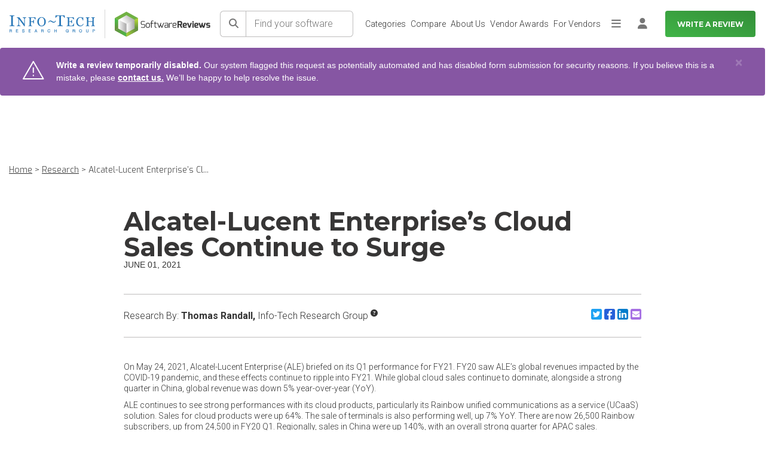

--- FILE ---
content_type: text/html; charset=utf-8
request_url: https://www.softwarereviews.com/research/alcatel-lucent-enterprise-s-cloud-sales-continue-to-surge
body_size: 19680
content:
<!DOCTYPE html>
<html lang="en" id="">
<head id="munchkin-key" data-key="353-GFN-093">
  <meta charset="utf-8">
<script>var _rollbarConfig = {"accessToken":"434485f7483b452d93ee4b7d7bc36c88","captureUncaught":true,"hostSafeList":["softwarereviews.com"],"payload":{"environment":"production","person":{"id":null,"username":null,"email":null}}};</script>
<script>!function(r){var e={};function o(n){if(e[n])return e[n].exports;var t=e[n]={i:n,l:!1,exports:{}};return r[n].call(t.exports,t,t.exports,o),t.l=!0,t.exports}o.m=r,o.c=e,o.d=function(r,e,n){o.o(r,e)||Object.defineProperty(r,e,{enumerable:!0,get:n})},o.r=function(r){"undefined"!=typeof Symbol&&Symbol.toStringTag&&Object.defineProperty(r,Symbol.toStringTag,{value:"Module"}),Object.defineProperty(r,"__esModule",{value:!0})},o.t=function(r,e){if(1&e&&(r=o(r)),8&e)return r;if(4&e&&"object"==typeof r&&r&&r.__esModule)return r;var n=Object.create(null);if(o.r(n),Object.defineProperty(n,"default",{enumerable:!0,value:r}),2&e&&"string"!=typeof r)for(var t in r)o.d(n,t,function(e){return r[e]}.bind(null,t));return n},o.n=function(r){var e=r&&r.__esModule?function(){return r.default}:function(){return r};return o.d(e,"a",e),e},o.o=function(r,e){return Object.prototype.hasOwnProperty.call(r,e)},o.p="",o(o.s=0)}([function(r,e,o){"use strict";var n=o(1),t=o(5);_rollbarConfig=_rollbarConfig||{},_rollbarConfig.rollbarJsUrl=_rollbarConfig.rollbarJsUrl||"https://cdn.rollbar.com/rollbarjs/refs/tags/v2.26.1/rollbar.min.js",_rollbarConfig.async=void 0===_rollbarConfig.async||_rollbarConfig.async;var a=n.setupShim(window,_rollbarConfig),l=t(_rollbarConfig);window.rollbar=n.Rollbar,a.loadFull(window,document,!_rollbarConfig.async,_rollbarConfig,l)},function(r,e,o){"use strict";var n=o(2),t=o(3);function a(r){return function(){try{return r.apply(this,arguments)}catch(r){try{console.error("[Rollbar]: Internal error",r)}catch(r){}}}}var l=0;function i(r,e){this.options=r,this._rollbarOldOnError=null;var o=l++;this.shimId=function(){return o},"undefined"!=typeof window&&window._rollbarShims&&(window._rollbarShims[o]={handler:e,messages:[]})}var s=o(4),d=function(r,e){return new i(r,e)},c=function(r){return new s(d,r)};function u(r){return a((function(){var e=this,o=Array.prototype.slice.call(arguments,0),n={shim:e,method:r,args:o,ts:new Date};window._rollbarShims[this.shimId()].messages.push(n)}))}i.prototype.loadFull=function(r,e,o,n,t){var l=!1,i=e.createElement("script"),s=e.getElementsByTagName("script")[0],d=s.parentNode;i.crossOrigin="",i.src=n.rollbarJsUrl,o||(i.async=!0),i.onload=i.onreadystatechange=a((function(){if(!(l||this.readyState&&"loaded"!==this.readyState&&"complete"!==this.readyState)){i.onload=i.onreadystatechange=null;try{d.removeChild(i)}catch(r){}l=!0,function(){var e;if(void 0===r._rollbarDidLoad){e=new Error("rollbar.js did not load");for(var o,n,a,l,i=0;o=r._rollbarShims[i++];)for(o=o.messages||[];n=o.shift();)for(a=n.args||[],i=0;i<a.length;++i)if("function"==typeof(l=a[i])){l(e);break}}"function"==typeof t&&t(e)}()}})),d.insertBefore(i,s)},i.prototype.wrap=function(r,e,o){try{var n;if(n="function"==typeof e?e:function(){return e||{}},"function"!=typeof r)return r;if(r._isWrap)return r;if(!r._rollbar_wrapped&&(r._rollbar_wrapped=function(){o&&"function"==typeof o&&o.apply(this,arguments);try{return r.apply(this,arguments)}catch(o){var e=o;throw e&&("string"==typeof e&&(e=new String(e)),e._rollbarContext=n()||{},e._rollbarContext._wrappedSource=r.toString(),window._rollbarWrappedError=e),e}},r._rollbar_wrapped._isWrap=!0,r.hasOwnProperty))for(var t in r)r.hasOwnProperty(t)&&(r._rollbar_wrapped[t]=r[t]);return r._rollbar_wrapped}catch(e){return r}};for(var p="log,debug,info,warn,warning,error,critical,global,configure,handleUncaughtException,handleAnonymousErrors,handleUnhandledRejection,captureEvent,captureDomContentLoaded,captureLoad".split(","),f=0;f<p.length;++f)i.prototype[p[f]]=u(p[f]);r.exports={setupShim:function(r,e){if(r){var o=e.globalAlias||"Rollbar";if("object"==typeof r[o])return r[o];r._rollbarShims={},r._rollbarWrappedError=null;var l=new c(e);return a((function(){e.captureUncaught&&(l._rollbarOldOnError=r.onerror,n.captureUncaughtExceptions(r,l,!0),e.wrapGlobalEventHandlers&&t(r,l,!0)),e.captureUnhandledRejections&&n.captureUnhandledRejections(r,l,!0);var a=e.autoInstrument;return!1!==e.enabled&&(void 0===a||!0===a||function(r){return!("object"!=typeof r||void 0!==r.page&&!r.page)}(a))&&r.addEventListener&&(r.addEventListener("load",l.captureLoad.bind(l)),r.addEventListener("DOMContentLoaded",l.captureDomContentLoaded.bind(l))),r[o]=l,l}))()}},Rollbar:c}},function(r,e,o){"use strict";function n(r,e,o,n){r._rollbarWrappedError&&(n[4]||(n[4]=r._rollbarWrappedError),n[5]||(n[5]=r._rollbarWrappedError._rollbarContext),r._rollbarWrappedError=null);var t=e.handleUncaughtException.apply(e,n);o&&o.apply(r,n),"anonymous"===t&&(e.anonymousErrorsPending+=1)}r.exports={captureUncaughtExceptions:function(r,e,o){if(r){var t;if("function"==typeof e._rollbarOldOnError)t=e._rollbarOldOnError;else if(r.onerror){for(t=r.onerror;t._rollbarOldOnError;)t=t._rollbarOldOnError;e._rollbarOldOnError=t}e.handleAnonymousErrors();var a=function(){var o=Array.prototype.slice.call(arguments,0);n(r,e,t,o)};o&&(a._rollbarOldOnError=t),r.onerror=a}},captureUnhandledRejections:function(r,e,o){if(r){"function"==typeof r._rollbarURH&&r._rollbarURH.belongsToShim&&r.removeEventListener("unhandledrejection",r._rollbarURH);var n=function(r){var o,n,t;try{o=r.reason}catch(r){o=void 0}try{n=r.promise}catch(r){n="[unhandledrejection] error getting `promise` from event"}try{t=r.detail,!o&&t&&(o=t.reason,n=t.promise)}catch(r){}o||(o="[unhandledrejection] error getting `reason` from event"),e&&e.handleUnhandledRejection&&e.handleUnhandledRejection(o,n)};n.belongsToShim=o,r._rollbarURH=n,r.addEventListener("unhandledrejection",n)}}}},function(r,e,o){"use strict";function n(r,e,o){if(e.hasOwnProperty&&e.hasOwnProperty("addEventListener")){for(var n=e.addEventListener;n._rollbarOldAdd&&n.belongsToShim;)n=n._rollbarOldAdd;var t=function(e,o,t){n.call(this,e,r.wrap(o),t)};t._rollbarOldAdd=n,t.belongsToShim=o,e.addEventListener=t;for(var a=e.removeEventListener;a._rollbarOldRemove&&a.belongsToShim;)a=a._rollbarOldRemove;var l=function(r,e,o){a.call(this,r,e&&e._rollbar_wrapped||e,o)};l._rollbarOldRemove=a,l.belongsToShim=o,e.removeEventListener=l}}r.exports=function(r,e,o){if(r){var t,a,l="EventTarget,Window,Node,ApplicationCache,AudioTrackList,ChannelMergerNode,CryptoOperation,EventSource,FileReader,HTMLUnknownElement,IDBDatabase,IDBRequest,IDBTransaction,KeyOperation,MediaController,MessagePort,ModalWindow,Notification,SVGElementInstance,Screen,TextTrack,TextTrackCue,TextTrackList,WebSocket,WebSocketWorker,Worker,XMLHttpRequest,XMLHttpRequestEventTarget,XMLHttpRequestUpload".split(",");for(t=0;t<l.length;++t)r[a=l[t]]&&r[a].prototype&&n(e,r[a].prototype,o)}}},function(r,e,o){"use strict";function n(r,e){this.impl=r(e,this),this.options=e,function(r){for(var e=function(r){return function(){var e=Array.prototype.slice.call(arguments,0);if(this.impl[r])return this.impl[r].apply(this.impl,e)}},o="log,debug,info,warn,warning,error,critical,global,configure,handleUncaughtException,handleAnonymousErrors,handleUnhandledRejection,_createItem,wrap,loadFull,shimId,captureEvent,captureDomContentLoaded,captureLoad".split(","),n=0;n<o.length;n++)r[o[n]]=e(o[n])}(n.prototype)}n.prototype._swapAndProcessMessages=function(r,e){var o,n,t;for(this.impl=r(this.options);o=e.shift();)n=o.method,t=o.args,this[n]&&"function"==typeof this[n]&&("captureDomContentLoaded"===n||"captureLoad"===n?this[n].apply(this,[t[0],o.ts]):this[n].apply(this,t));return this},r.exports=n},function(r,e,o){"use strict";r.exports=function(r){return function(e){if(!e&&!window._rollbarInitialized){for(var o,n,t=(r=r||{}).globalAlias||"Rollbar",a=window.rollbar,l=function(r){return new a(r)},i=0;o=window._rollbarShims[i++];)n||(n=o.handler),o.handler._swapAndProcessMessages(l,o.messages);window[t]=n,window._rollbarInitialized=!0}}}}]);</script>
  <meta name="viewport" content="width=device-width, initial-scale=1">
  <meta name="author" content="https://softwarereviews.com">
  <meta name="google-site-verification" content="OVKkGbWWLjcUmo_E5UsZUPy4meDnZFLz0KfJDPf0dbk">
  <meta name="action-cable-url" content="/cable" />

  <script type="application/ld+json">
  {"@context":"https://schema.org","@graph":[{"@type":"Organization","name":"SoftwareReviews","description":"SoftwareReviews is a division of Info-Tech Research Group, a world-class IT research and advisory firm established in 1997. Backed by two decades of experience, SoftwareReviews is a leading source of expertise and insight into the enterprise software landscape and client-vendor relationships. By collecting real data from IT and business professionals, the SoftwareReviews methodology produces the most detailed and authentic insights into the experience of evaluating and purchasing enterprise software.","address":{"@type":"PostalAddress","addressLocality":"London","addressRegion":"ON","postalCode":"N6A 1B8","streetAddress":"345 Ridout St N"},"parentOrganization":"Info-Tech Research Group","url":"https://www.softwarereviews.com/","sameAs":["https://www.facebook.com/softwarereviewsITRG/","https://twitter.com/SW_Reviews","https://www.instagram.com/infotechrg/","https://www.linkedin.com/company/softwarereviews"]},{"@type":"WebSite","name":"SoftwareReviews","url":"https://www.softwarereviews.com/","potentialAction":{"@type":"SearchAction","target":"https://www.softwarereviews.com/search?q={search_term_string}","query-input":"required name=search_term_string"}},{"@type":"WebPage","@id":"https://www.softwarereviews.com/research/alcatel-lucent-enterprise-s-cloud-sales-continue-to-surge","url":"https://www.softwarereviews.com/research/alcatel-lucent-enterprise-s-cloud-sales-continue-to-surge","name":"SoftwareReviews"}]}
</script>


  <link rel="icon" type="image/x-icon" href="https://cdn1.softwarereviews.com/assets/favicon-97cfcd762bccd703ee81c00b46eaaaca98efa8857668f18e9eac7e957ea667a8.ico" />
  <title>Alcatel-Lucent Enterprise’s Cloud Sales Continue to Surge</title>
<meta name="description" content="On May 24, 2021, Alcatel-Lucent Enterprise (ALE) briefed on its Q1 performance for FY21. FY20 saw ALE’s global revenues impacted by the COVID-19 pandemic, and these effects continue to ripple into FY21. While global cloud sales continue to dominate, alongside a strong quarter in China, global">
<link rel="canonical" href="https://www.softwarereviews.com/research/alcatel-lucent-enterprise-s-cloud-sales-continue-to-surge">
<meta property="og:title" content="Alcatel-Lucent Enterprise’s Cloud Sales Continue to Surge">
<meta property="og:description" content="On May 24, 2021, Alcatel-Lucent Enterprise (ALE) briefed on its Q1 performance for FY21. FY20 saw ALE’s global revenues impacted by the COVID-19 pandemic, and these effects continue to ripple into FY21. While global cloud sales continue to dominate, alongside a strong quarter in China, global revenue was down 5% year-over-year (YoY).">
<meta property="og:image" content="https://cdn3.softwarereviews.com/assets/software_reviews_shared/logos/ITRG-Logo-1200x630-0d854d5daada325c7325bd3da0e910dc9c3f01554cf0326a0e5188576c10d36b.jpg">
<meta property="og:type" content="article">
<meta property="og:url" content="https://www.softwarereviews.com/research/alcatel-lucent-enterprise-s-cloud-sales-continue-to-surge">
<meta property="og:image:width" content="1200">
<meta property="og:image:height" content="630">
<meta name="twitter:title" content="Alcatel-Lucent Enterprise’s Cloud Sales Continue to Surge">
<meta name="twitter:description" content="On May 24, 2021, Alcatel-Lucent Enterprise (ALE) briefed on its Q1 performance for FY21. FY20 saw ALE’s global revenues impacted by the COVID-19 pandemic, and these effects continue to ripple into FY21. While global cloud sales continue to dominate, alongside a strong quarter in China, global">
<meta property="article:published_time" content="2021-06-01T00:00:00-04:00">
  <meta name="csrf-param" content="authenticity_token" />
<meta name="csrf-token" content="IenPO5pGw7q_xLN_XpkBYxIRUQQDMjCTMe-JYuAR6VWUQ4zqUcVGDosw2MEv0BksOjaC57OtGqhDDyZE9eHoOw" />
  
  
  <script>
  Rollbar.configure({
    payload: {
      person: {
        id: "",
        email: "",
      }
    }
  });
</script>


  <!-- Google Fonts -->
  <!-- Google Fonts -->
<link rel="preconnect" href="https://fonts.googleapis.com">
<link rel="preconnect" href="https://fonts.gstatic.com" crossorigin />
<link rel="stylesheet" href="https://fonts.googleapis.com/css?family=Exo:300,300i,400,400i,500,500i,600,700|Roboto:300,300i,400,400i,500,500i,700,700i,800,900|Montserrat:100,300,400,500,700,900&display=swap" media="print" onload="this.media='all'" />
<noscript>
  <link rel="stylesheet" href="https://fonts.googleapis.com/css?family=Exo:300,300i,400,400i,500,500i,600,700|Roboto:300,300i,400,400i,500,500i,700,700i,800,900|Montserrat:100,300,400,500,700,900&display=swap" />
</noscript>

<!-- Icon Font -->
<script src="https://kit.fontawesome.com/6b0b0f72af.js" crossorigin="anonymous" media="print" onload="this.media='all'"></script>
<noscript><link rel="stylesheet" href="https://kit.fontawesome.com/6b0b0f72af.css" media="all"></noscript>


  <link rel="stylesheet" href="https://cdn3.softwarereviews.com/assets/application-88792d7217d59121a2afda54f743e702fc9ab6ff1c8284b7842c05b63d472591.css" data-turbo-track="reload" />
  <link rel="stylesheet" href="https://cdn1.softwarereviews.com/assets/application_tailwind-9df2b3868f729c009c7b59b244135f91882a684d4f1d823d9bd582aeb777c951.css" />
  <link rel="stylesheet" href="https://cdn3.softwarereviews.com/assets/es_application-a41850f4fa6f1f4ca5a365291f06bbe8e359e5f67a10ed19503d28e61d19797d.css" />
  <link rel="stylesheet" href="https://cdn3.softwarereviews.com/assets/software_reviews_shared_application-def9c4c78ddf0f7a43340e4f399be268fd5b89d19e8e4c76eba9d4a65908d47e.css" />
  <link rel="stylesheet" href="https://cdn0.softwarereviews.com/assets/software_reviews_shared_application_tailwind-c598518d622ddea79348d4563b88335fa857458553f746f870350e9efd4f6894.css" />
  <script src="https://cdn1.softwarereviews.com/assets/software_reviews_shared_application-86d8d4cbfa93559dba0ae161b4afacc280c97797e6181ca5381eba220d5b1736.js" defer="defer"></script>
  <script src="https://cdn2.softwarereviews.com/assets/application-eba14235d5c5dc47b3a3fcb8b85d827c95517296c6e8f877aa5583b988421995.js" data-turbo-track="reload" defer="defer"></script>
  <script src="https://cdn3.softwarereviews.com/assets/es_application-9a41a4098b4da4cbdea6aa7009329ea238033d3d3134cb5fe643fc1da70ff758.js" data-turbo-track="reload" defer="defer"></script>
  
  <!-- Google Optimize -->

  

  <!-- HTML5 Shim and Respond.js IE8 support of HTML5 elements and media queries -->
  <!-- WARNING: Respond.js doesn't work if you view the page via file:// -->
  <!--[if lt IE 9]>
      <script src="https://oss.maxcdn.com/libs/html5shiv/3.7.0/html5shiv.js"></script>
      <script src="https://oss.maxcdn.com/libs/respond.js/1.4.2/respond.min.js"></script>
  <![endif]-->
  <!-- Google Tag Manager -->
<script>
  (function(w,d,s,l,i){
    w[l]=w[l]||[];w[l].push({'gtm.start':new Date().getTime(),event:'gtm.js'});
    var f=d.getElementsByTagName(s)[0],j=d.createElement(s),dl=l!='dataLayer'?'&l='+l:'';
    j.async=true;
    j.src='https://www.googletagmanager.com/gtm.js?id='+i+dl;
    f.parentNode.insertBefore(j,f);
  })(window,document,'script','dataLayer','GTM-THFZWQV');
</script>
<!-- End Google Tag Manager -->

    <!-- Start VWO Async SmartCode -->
  <link rel="preconnect" href="https://dev.visualwebsiteoptimizer.com" />
  <script type='text/javascript' id='vwoCode'>
  window._vwo_code ||
  (function () {
  var w=window,
  d=document;
  var account_id=929392,
  version=2.2,
  settings_tolerance=2000,
  hide_element='body',
  hide_element_style = 'opacity:0 !important;filter:alpha(opacity=0) !important;background:none !important';
  /* DO NOT EDIT BELOW THIS LINE */
  if(f=!1,v=d.querySelector('#vwoCode'),cc={},-1<d.URL.indexOf('__vwo_disable__')||w._vwo_code)return;try{var e=JSON.parse(localStorage.getItem('_vwo_'+account_id+'_config'));cc=e&&'object'==typeof e?e:{}}catch(e){}function r(t){try{return decodeURIComponent(t)}catch(e){return t}}var s=function(){var e={combination:[],combinationChoose:[],split:[],exclude:[],uuid:null,consent:null,optOut:null},t=d.cookie||'';if(!t)return e;for(var n,i,o=/(?:^|;\s*)(?:(_vis_opt_exp_(\d+)_combi=([^;]*))|(_vis_opt_exp_(\d+)_combi_choose=([^;]*))|(_vis_opt_exp_(\d+)_split=([^:;]*))|(_vis_opt_exp_(\d+)_exclude=[^;]*)|(_vis_opt_out=([^;]*))|(_vwo_global_opt_out=[^;]*)|(_vwo_uuid=([^;]*))|(_vwo_consent=([^;]*)))/g;null!==(n=o.exec(t));)try{n[1]?e.combination.push({id:n[2],value:r(n[3])}):n[4]?e.combinationChoose.push({id:n[5],value:r(n[6])}):n[7]?e.split.push({id:n[8],value:r(n[9])}):n[10]?e.exclude.push({id:n[11]}):n[12]?e.optOut=r(n[13]):n[14]?e.optOut=!0:n[15]?e.uuid=r(n[16]):n[17]&&(i=r(n[18]),e.consent=i&&3<=i.length?i.substring(0,3):null)}catch(e){}return e}();function i(){var e=function(){if(w.VWO&&Array.isArray(w.VWO))for(var e=0;e<w.VWO.length;e++){var t=w.VWO[e];if(Array.isArray(t)&&('setVisitorId'===t[0]||'setSessionId'===t[0]))return!0}return!1}(),t='a='+account_id+'&u='+encodeURIComponent(w._vis_opt_url||d.URL)+'&vn='+version+'&ph=1'+('undefined'!=typeof platform?'&p='+platform:'')+'&st='+w.performance.now();e||((n=function(){var e,t=[],n={},i=w.VWO&&w.VWO.appliedCampaigns||{};for(e in i){var o=i[e]&&i[e].v;o&&(t.push(e+'-'+o+'-1'),n[e]=!0)}if(s&&s.combination)for(var r=0;r<s.combination.length;r++){var a=s.combination[r];n[a.id]||t.push(a.id+'-'+a.value)}return t.join('|')}())&&(t+='&c='+n),(n=function(){var e=[],t={};if(s&&s.combinationChoose)for(var n=0;n<s.combinationChoose.length;n++){var i=s.combinationChoose[n];e.push(i.id+'-'+i.value),t[i.id]=!0}if(s&&s.split)for(var o=0;o<s.split.length;o++)t[(i=s.split[o]).id]||e.push(i.id+'-'+i.value);return e.join('|')}())&&(t+='&cc='+n),(n=function(){var e={},t=[];if(w.VWO&&Array.isArray(w.VWO))for(var n=0;n<w.VWO.length;n++){var i=w.VWO[n];if(Array.isArray(i)&&'setVariation'===i[0]&&i[1]&&Array.isArray(i[1]))for(var o=0;o<i[1].length;o++){var r,a=i[1][o];a&&'object'==typeof a&&(r=a.e,a=a.v,r&&a&&(e[r]=a))}}for(r in e)t.push(r+'-'+e[r]);return t.join('|')}())&&(t+='&sv='+n)),s&&s.optOut&&(t+='&o='+s.optOut);var n=function(){var e=[],t={};if(s&&s.exclude)for(var n=0;n<s.exclude.length;n++){var i=s.exclude[n];t[i.id]||(e.push(i.id),t[i.id]=!0)}return e.join('|')}();return n&&(t+='&e='+n),s&&s.uuid&&(t+='&id='+s.uuid),s&&s.consent&&(t+='&consent='+s.consent),w.name&&-1<w.name.indexOf('_vis_preview')&&(t+='&pM=true'),w.VWO&&w.VWO.ed&&(t+='&ed='+w.VWO.ed),t}code={nonce:v&&v.nonce,library_tolerance:function(){return'undefined'!=typeof library_tolerance?library_tolerance:void 0},settings_tolerance:function(){return cc.sT||settings_tolerance},hide_element_style:function(){return'{'+(cc.hES||hide_element_style)+'}'},hide_element:function(){return performance.getEntriesByName('first-contentful-paint')[0]?'':'string'==typeof cc.hE?cc.hE:hide_element},getVersion:function(){return version},finish:function(e){var t;f||(f=!0,(t=d.getElementById('_vis_opt_path_hides'))&&t.parentNode.removeChild(t),e&&((new Image).src='https://dev.visualwebsiteoptimizer.com/ee.gif?a='+account_id+e))},finished:function(){return f},addScript:function(e){var t=d.createElement('script');t.type='text/javascript',e.src?t.src=e.src:t.text=e.text,v&&t.setAttribute('nonce',v.nonce),d.getElementsByTagName('head')[0].appendChild(t)},load:function(e,t){t=t||{};var n=new XMLHttpRequest;n.open('GET',e,!0),n.withCredentials=!t.dSC,n.responseType=t.responseType||'text',n.onload=function(){if(t.onloadCb)return t.onloadCb(n,e);200===n.status?_vwo_code.addScript({text:n.responseText}):_vwo_code.finish('&e=loading_failure:'+e)},n.onerror=function(){if(t.onerrorCb)return t.onerrorCb(e);_vwo_code.finish('&e=loading_failure:'+e)},n.send()},init:function(){var e,t=this.settings_tolerance();w._vwo_settings_timer=setTimeout(function(){_vwo_code.finish()},t),'body'!==this.hide_element()?(n=d.createElement('style'),e=(t=this.hide_element())?t+this.hide_element_style():'',t=d.getElementsByTagName('head')[0],n.setAttribute('id','_vis_opt_path_hides'),v&&n.setAttribute('nonce',v.nonce),n.setAttribute('type','text/css'),n.styleSheet?n.styleSheet.cssText=e:n.appendChild(d.createTextNode(e)),t.appendChild(n)):(n=d.getElementsByTagName('head')[0],(e=d.createElement('div')).style.cssText='z-index: 2147483647 !important;position: fixed !important;left: 0 !important;top: 0 !important;width: 100% !important;height: 100% !important;background: white !important;',e.setAttribute('id','_vis_opt_path_hides'),e.classList.add('_vis_hide_layer'),n.parentNode.insertBefore(e,n.nextSibling));var n='https://dev.visualwebsiteoptimizer.com/j.php?'+i();-1!==w.location.search.indexOf('_vwo_xhr')?this.addScript({src:n}):this.load(n+'&x=true',{l:1})}};w._vwo_code=code;code.init();})();
  </script>
  <!-- End VWO Async SmartCode -->

</head>

<body class="sr-body-wide" data-controller="sr-modal">
  <noscript>
  <div class="no-script-notification">
    For full functionality of this site it is necessary to enable JavaScript. Here are the <a href="http://www.enable-javascript.com/"> instructions to enable JavaScript in your web browser</a>.
  </div>
  <div class="no-script-bump"> </div>
</noscript>

  <!-- Google Tag Manager (noscript) -->
<noscript>
  <iframe src="https://www.googletagmanager.com/ns.html?id=GTM-THFZWQV"
    height="0" width="0" style="display:none;visibility:hidden">
  </iframe>
</noscript>
<!-- End Google Tag Manager (noscript) -->

  <!-- Main Wrapper -->
  <div class="layout-wrapper">

    <!-- Page Navbar -->
    <header id="header" class="h-16 xs:h-20 sticky pl-4 top-0 inset-x-0 z-[1030] bg-white lg:pr-4 xl:py-0 3xl:px-0">
  <a class="button button--secondary sr-only top-1 left-1 z-[9999] outline-offset-2 focus:not-sr-only focus:absolute focus:px-6 focus:py-3" target="_self" href="#main">Skip to main content</a>


  <nav class="flex items-center justify-between h-full font-roboto font-light text-gray-700 lg:text-xs xl:justify-end 2xl:text-sm 3xl:px-11" aria-label="Main">
    <div class="flex items-center mr-4 sm:mr-4 2xl:mr-7">
  <div class="hidden xs:block">
    <img class="max-w-full" width="160" height="32" alt="Info-Tech Research Group" src="https://cdn0.softwarereviews.com/assets/logos/info-tech/info-tech-research-group-db041b640665c6201359b0e19da6758cdeb39ea416ec6c156eecaf9bea0806bd.svg" />
  </div>

  <div class="hidden shrink-0 mx-4 w-px h-12 bg-gray-300 xs:block sm:mx-6 lg:mx-4 xl:mx-6"></div>

  <a title="Home" href="/">
    <img class="max-w-full" width="179" height="47" alt="SoftwareReviews" src="https://cdn1.softwarereviews.com/assets/logos/software_reviews/software_reviews_logo_centered-b3f3ddcf554938239aa2b9c4d2f16f9598dcc4ca7458ae11c4af4bd663bbbe59.svg" />
</a></div>

    <div id="site-search" class="h-16 xs:h-20 hidden max-lg:absolute max-lg:top-0 max-lg:inset-x-0 max-lg:py-3 max-lg:px-4 max-lg:z-50 max-lg:bg-gradient-to-b max-lg:from-primary-gradient-dark-start max-lg:to-primary-gradient-dark-end lg:grow xs:py-4 lg:block lg:relative lg:p-0 lg:bg-none">
  <div class="flex items-center h-full">
    <form action="/search" class="grow flex min-w-[200px] lg:mr-4 lg:max-w-[400px] 2xl:mr-9" data-controller="search" data-search-bar-value="site-search-dropdown">
      <button name="button" type="submit" class="shrink-0 relative min-w-target min-h-target text-base text-gray-500 bg-white border border-r-0 rounded-l-md after:content-[&#39;&#39;] after:absolute after:inset-y-0 after:right-0 after:w-px after:bg-gray-400 border-gray-400" aria-label="Search">
  
<span class="sr-text sr-tw-sr-only">Search</span><span class="fa fa-solid fa-search" aria-hidden="true"></span>

</button>
      <input autocomplete="off" class="grow m-0 px-3.5 font-roboto font-light text-base bg-white border border-l-0 rounded-r-md rounded-l-none focus:z-10 border-gray-400 placeholder:text-gray-500" maxlength="80" name="q" placeholder="Find your software" type="search" aria-label="Find your software" data-action="focus-&gt;search#getResults focusout-&gt;search#hideTips keyup-&gt;search#getResults" data-search-target="input">

      <div class="hidden absolute mt-1 inset-x-0 p-5 top-full bg-white rounded-md shadow" data-search-target="tips">
  <div class="mb-3 font-exo text-xs font-bold leading-none uppercase text-gray-800">Search tips</div>
    <div class="mt-3 text-base font-light text-gray-700">Search for products, categories, or vendors.</div>
    <div class="mt-3 text-base font-light text-gray-700">Try keywords like &#39;management&#39;, &#39;Microsoft&#39;, or &#39;CRM&#39;</div>
</div>

      <div class="max-h-[calc(100vh-theme(space.16))] xs:max-h-[calc(100vh-theme(space.20))] hidden absolute mt-1 inset-x-0 pb-2 top-full bg-white rounded-md shadow overflow-y-auto" data-search-target="results">
  <div class="flex items-center justify-center py-3 px-5 bg-gray-100">
    
<span class="fa fa-solid fa-search text-xl text-gray-500" aria-hidden="true"></span>

    <div class="ml-2.5 text-ellipsis overflow-hidden">Search for <strong>"<span data-search-target="term"></span>"</strong> by hitting <em>enter</em>, or see suggested results.</div>
  </div>

  <turbo-frame id="site-search-dropdown"></turbo-frame>
</div>


      <button class="ml-3.5 font-roboto text-white bg-transparent lg:hidden" type="button" aria-controls="site-search" aria-expanded="true" data-action="toggle#display " data-controller="toggle">
  
        Cancel

</button>    </form>
  </div>
</div>


    <ul id="main-nav" class="max-h-[calc(100vh-theme(space.16))] xs:max-h-[calc(100vh-theme(space.20))] hidden m-0 p-0 list-none max-lg:absolute max-lg:inset-x-0 max-lg:top-full max-lg:bg-white max-lg:shadow max-lg:overflow-y-auto sm:justify-end lg:grow lg:flex lg:gap-x-4 lg:relative lg:h-full">
      <li class="relative leading-snug p-2 lg:hidden">
  <a class="button button--primary button--sm shrink-0 py-2 min-h-target whitespace-nowrap w-full" aria-current="false" target="_self" href="/start">Write a Review</a>


</li>  <li class="relative leading-snug">
    <a class="flex items-center px-4 py-3 min-h-target h-full leading-snug text-gray-700 aria-current:font-bold lg:text-sm lg:leading-snug lg:whitespace-nowrap hocus:no-underline before:inset-0 before:border-l-4 before:border-transparent before:content-[&#39;&#39;] before:absolute hocus:before:border-primary-500 aria-current:before:border-primary-500 lg:border-0 lg:before:border-l-0 lg:justify-center lg:px-1 lg:py-4 lg:before:border-b-4" aria-current="false" href="/categories">Categories</a>
</li>  <li class="relative leading-snug">
    <a class="flex items-center px-4 py-3 min-h-target h-full leading-snug text-gray-700 aria-current:font-bold lg:text-sm lg:leading-snug lg:whitespace-nowrap hocus:no-underline before:inset-0 before:border-l-4 before:border-transparent before:content-[&#39;&#39;] before:absolute hocus:before:border-primary-500 aria-current:before:border-primary-500 lg:border-0 lg:before:border-l-0 lg:justify-center lg:px-1 lg:py-4 lg:before:border-b-4" aria-current="false" href="/compare">Compare</a>
</li>  <li class="relative leading-snug">
    <a class="flex items-center px-4 py-3 min-h-target h-full leading-snug text-gray-700 aria-current:font-bold lg:text-sm lg:leading-snug lg:whitespace-nowrap hocus:no-underline before:inset-0 before:border-l-4 before:border-transparent before:content-[&#39;&#39;] before:absolute hocus:before:border-primary-500 aria-current:before:border-primary-500 lg:border-0 lg:before:border-l-0 lg:justify-center lg:px-1 lg:py-4 lg:before:border-b-4" aria-current="false" href="/about">About Us</a>
</li>  <li class="relative leading-snug">
    <a class="flex items-center px-4 py-3 min-h-target h-full leading-snug text-gray-700 aria-current:font-bold lg:text-sm lg:leading-snug lg:whitespace-nowrap hocus:no-underline before:inset-0 before:border-l-4 before:border-transparent before:content-[&#39;&#39;] before:absolute hocus:before:border-primary-500 aria-current:before:border-primary-500 lg:border-0 lg:before:border-l-0 lg:justify-center lg:px-1 lg:py-4 lg:before:border-b-4" aria-current="false" href="/vendor-awards">Vendor Awards</a>
</li>  <li class="relative leading-snug">
    <a class="flex items-center px-4 py-3 min-h-target h-full leading-snug text-gray-700 aria-current:font-bold lg:text-sm lg:leading-snug lg:whitespace-nowrap hocus:no-underline before:inset-0 before:border-l-4 before:border-transparent before:content-[&#39;&#39;] before:absolute hocus:before:border-primary-500 aria-current:before:border-primary-500 lg:border-0 lg:before:border-l-0 lg:justify-center lg:px-1 lg:py-4 lg:before:border-b-4" target="_blank" aria-current="false" href="https://provider.softwarereviews.com/">For Vendors</a>
</li>
      <li class="relative leading-snug">
  <button class="shrink-0 flex items-center justify-center p-0 min-w-target min-h-target text-lg text-gray-500 bg-transparent hocus:text-gray-700 hocus:no-underline hidden items-center justify-center px-1 h-full text-inherit hocus:no-underline lg:flex" type="button" aria-controls="main-nav-extra" aria-expanded="false" data-action="toggle#display toggle:click:outside-&gt;toggle#hide" data-controller="toggle">
  
    
<span class="sr-text sr-tw-sr-only">More</span><span class="fa fa-solid fa-bars" aria-hidden="true"></span>


</button>
  <ul id="main-nav-extra" class="max-h-[calc(100vh-theme(space.16))] xs:max-h-[calc(100vh-theme(space.20))] hidden m-0 mt-1 p-0 list-none bg-white max-lg:block max-lg:max-h-none lg:absolute lg:-right-2 lg:w-40 lg:rounded-lg lg:shadow lg:overflow-y-auto">
        <li class="relative leading-snug">
          <a class="flex items-center px-4 py-3 min-h-target h-full leading-snug text-gray-700 aria-current:font-bold lg:text-sm lg:leading-snug lg:whitespace-nowrap hocus:no-underline before:inset-0 before:border-l-4 before:border-transparent before:content-[&#39;&#39;] before:absolute hocus:before:border-primary-500 aria-current:before:border-primary-500 lg:border-0 lg:before:border-l-0 lg:w-full lg:hocus:underline" aria-current="false" href="/reports">Browse Reports</a>
</li>        <li class="relative leading-snug">
          <a class="flex items-center px-4 py-3 min-h-target h-full leading-snug text-gray-700 aria-current:font-bold lg:text-sm lg:leading-snug lg:whitespace-nowrap hocus:no-underline before:inset-0 before:border-l-4 before:border-transparent before:content-[&#39;&#39;] before:absolute hocus:before:border-primary-500 aria-current:before:border-primary-500 lg:border-0 lg:before:border-l-0 lg:w-full lg:hocus:underline" aria-current="true" href="/research">Research</a>
</li>        <li class="relative leading-snug">
          <a class="flex items-center px-4 py-3 min-h-target h-full leading-snug text-gray-700 aria-current:font-bold lg:text-sm lg:leading-snug lg:whitespace-nowrap hocus:no-underline before:inset-0 before:border-l-4 before:border-transparent before:content-[&#39;&#39;] before:absolute hocus:before:border-primary-500 aria-current:before:border-primary-500 lg:border-0 lg:before:border-l-0 lg:w-full lg:hocus:underline" aria-current="false" href="/what-we-do">What We Do</a>
</li>
    <li class="relative leading-snug border-t border-gray-300"></li>  </ul>
</li>
    </ul>

    <div class="hidden shrink-0 mr-4 ml-3 w-px h-8 bg-gray-400 xl:block"></div>

    <div class="shrink-0 flex h-full">
      
  <a id="header-login" class="shrink-0 flex items-center justify-center p-0 min-w-target min-h-target text-lg text-gray-500 bg-transparent hocus:text-gray-700 hocus:no-underline relative" href="/access/new">
    <span class="flex items-center px-4 py-3 min-h-target h-full leading-snug text-gray-700 aria-current:font-bold lg:text-sm lg:leading-snug lg:whitespace-nowrap hocus:no-underline before:inset-0 before:border-l-4 before:border-transparent before:content-[&#39;&#39;] before:absolute hocus:before:border-primary-500 aria-current:before:border-primary-500 lg:border-0 lg:before:border-l-0 lg:justify-center lg:px-1 lg:py-4 lg:before:border-b-4 hidden xs:text-xs xl:flex 2xl:text-sm">Log in</span>
    <span class="sr-only xl:hidden">Log in</span>
    
<span class="fa fa-solid fa-user xl:hidden" aria-hidden="true"></span>

</a>
      <button class="shrink-0 flex items-center justify-center p-0 min-w-target min-h-target text-lg text-gray-500 bg-transparent hocus:text-gray-700 hocus:no-underline lg:hidden" type="button" aria-controls="site-search" aria-expanded="false" data-action="toggle#display " data-controller="toggle">
  
  
<span class="sr-text sr-tw-sr-only">Open search</span><span class="fa fa-solid fa-search" aria-hidden="true"></span>


</button>
      <button class="shrink-0 flex items-center justify-center p-0 min-w-target min-h-target text-lg text-gray-500 bg-transparent hocus:text-gray-700 hocus:no-underline lg:hidden" type="button" aria-controls="main-nav main-nav-extra" aria-expanded="false" data-action="toggle#display " data-controller="toggle">
  
  
<span class="sr-text sr-tw-sr-only">Toggle navigation</span><span class="fa fa-solid fa-bars" aria-hidden="true"></span>


</button>

      <div class="hidden lg:flex lg:items-center lg:pl-4">
        <a class="button button--primary button--sm shrink-0 py-2 min-h-target whitespace-nowrap " aria-current="false" target="_self" href="/start">Write a Review</a>


      </div>
    </div>
  </nav>
</header>

    <!-- /. Page Navbar -->

    <!-- Content -->
    <main id="main" class="layout-content">

      <!-- Flash Messages -->
      <div id="messages">
        
      <div class="system-alert static xl:mb-[47px] m-0 sm:mb-[76px]">
        <div class="row">
          <div class="col-md-12">
            <div class="alert info-icon alert-dismissible bg-secondary-400 py-[18px] px-[18px] md:px-[17px] lg:px-[37px]
            text-white text-size-14 flex items-start sm:items-center px-[2%] m-0" role="alert">
              <span class='sm:w-[90%] lg:w-full leading-normal'>
                <b>Write a review temporarily disabled.</b>
                Our system flagged this request as potentially automated and has disabled form submission for security reasons.
                If you believe this is a mistake, please
                <a class="text-white font-bold underline" href="/about#contact-us-form-section">contact us.</a>
                We’ll be happy to help resolve the issue.
              </span>
              <button type="button" class="static close xl:mt-[0px] sm:-mt-[32px] md:ml-[14px]" data-dismiss="alert"><span aria-hidden="true">&times;</span><span class="sr-only">Close</span></button>
            </div>
          </div>
        </div>
</div>    </div>
      <!-- /. Flash Messages -->

      <div class="sr-tw-mix-blend-multiply sr-tw-overflow-x-hidden">
  

  <div class="container sr-tw-py-8 lg:sr-tw-py-10 lg:sr-tw-pb-14">
    <nav class="" aria-label="Breadcrumbs">
  <ol class="sr-tw-m-0 sr-tw-p-0 sr-tw-font-exo sr-tw-font-light sr-tw-text-sm sr-tw-text-left" >
    <li class="sr-tw-inline">
  <a class="sr-tw-peer sr-tw-underline sr-tw-font-light sr-tw-text-inherit sr-tw-underline-offset-2 sr-tw-outline-offset-2 hocus:sr-tw-underline aria-current-page:sr-tw-no-underline" rel="canonical" aria-current="false" title="Return to Home" data-turbo="false" href="/">Home</a>
  <span class="peer-aria-current-page:sr-tw-hidden" aria-hidden="true">&gt;</span>
</li>
<li class="sr-tw-inline">
  <a class="sr-tw-peer sr-tw-underline sr-tw-font-light sr-tw-text-inherit sr-tw-underline-offset-2 sr-tw-outline-offset-2 hocus:sr-tw-underline aria-current-page:sr-tw-no-underline" rel="canonical" aria-current="false" title="Return to Research" data-turbo="false" href="/research">Research</a>
  <span class="peer-aria-current-page:sr-tw-hidden" aria-hidden="true">&gt;</span>
</li>
<li class="sr-tw-inline">
  <a class="sr-tw-peer sr-tw-underline sr-tw-font-light sr-tw-text-inherit sr-tw-underline-offset-2 sr-tw-outline-offset-2 hocus:sr-tw-underline aria-current-page:sr-tw-no-underline" rel="canonical" aria-current="page" title="Alcatel-Lucent Enterprise’s Cloud Sales Continue to Surge" data-turbo="false" href="/research/alcatel-lucent-enterprise-s-cloud-sales-continue-to-surge">Alcatel-Lucent Enterprise’s Cl...</a>
  <span class="peer-aria-current-page:sr-tw-hidden" aria-hidden="true">&gt;</span>
</li>

  </ol>
</nav>
  </div>

  <article id="sr-research-show" class="container sr-tw-flex sr-tw-flex-col sr-tw-pb-14 sr-tw-max-w-4xl">
    <header class="sr-tw-flex sr-tw-flex-col sr-tw-gap-3 lg:sr-tw-gap-6">
      <h1 class="sr-tw-mb-0 sr-tw-text-pretty">Alcatel-Lucent Enterprise’s Cloud Sales Continue to Surge</h1>
      <time class="sr-tw-mb-0 sr-tw-uppercase sr-tw-text-xs sr-tw-font-normal lg:sr-tw-text-sm lg:sr-tw-font-light" datetime="2021-06-01">June 01, 2021</time>
    </header>

    <div class="sr-tw-flex sr-tw-flex-row sr-tw-justify-between sr-tw-items-center sr-tw-gap-4 sr-tw-my-10 sr-tw-py-3 sr-tw-border-solid sr-tw-border-0 sr-tw-border-y sr-tw-border-gray-400 lg:sr-tw-py-6">
    <div class="sr-tw-flex sr-tw-flex-col md:sr-tw-flex-row">
      <address class="sr-tw-my-0 lg:sr-tw-text-base">
        Research By:
          <strong>Thomas Randall,</strong>

        Info-Tech Research Group
        <sup>
          <button class="sr-tw-group sr-tw-relative sr-tw-m-0 sr-tw-p-0 sr-tw-text-inherit sr-tw-bg-transparent sr-tw-border-0 focus-visible:sr-tw-outline-none">
            
<span class="fa fa-solid fa-question-circle sr-tw-text-inherit sr-tw-bg-transparent" aria-hidden="true"></span>

            <div class="sr-tw-absolute sr-tw-px-1.5 sr-tw-py-1 sr-tw-left-1/2 sr-tw--translate-x-1/2 sr-tw-font-montserrat sr-tw-font-normal sr-tw-text-left sr-tw-bg-white sr-tw-rounded sr-tw-shadow sr-tw-z-10 sr-tw-mb-3 sr-tw-bottom-full sr-tw-hidden sr-tw-min-w-[10rem] sr-tw-text-xs group-focus-visible:sr-tw-block group-hover:sr-tw-block sm:sr-tw-min-w-[20rem]">
  <div class="sr-tw-absolute sr-tw-left-1/2 sr-tw-w-4 sr-tw-h-2 sr-tw--translate-x-1/2 before:sr-tw-content-[&#39;&#39;] before:sr-tw-absolute before:sr-tw-left-0 before:sr-tw-border-transparent before:sr-tw-border-solid before:sr-tw-border-x-8 sr-tw-top-full before:sr-tw--top-px before:sr-tw-border-t-8 before:sr-tw-border-t-white"></div>
  Info-Tech Research Group is the world&#39;s fastest growing information technology research and advisory company, proudly serving over 30,000 IT professionals.
</div>
          </button>
        </sup>
      </address>
    </div>

  <div class="sr-tw-shrink-0 sr-tw-flex sr-tw-flex-row sr-tw-gap-2">
    <div class='social-share-button' data-title='Alcatel-Lucent Enterprise’s Cloud Sales Continue to Surge' data-img=''
data-url='' data-desc='Alcatel-Lucent Enterprise’s Cloud Sales Continue to Surge' data-via=''>
<a rel="nofollow " data-site="twitter" class="ssb-icon ssb-twitter" onclick="return SocialShareButton.share(this);" title="Share to X/Twitter" href="#"></a>
<a rel="nofollow " data-site="facebook" class="ssb-icon ssb-facebook" onclick="return SocialShareButton.share(this);" title="Share to Facebook" href="#"></a>
<a rel="nofollow " data-site="linkedin" class="ssb-icon ssb-linkedin" onclick="return SocialShareButton.share(this);" title="Share to Linkedin" href="#"></a>
<a rel="nofollow " data-site="email" class="ssb-icon ssb-email" onclick="return SocialShareButton.share(this);" title="Share to Email" href="#"></a>
</div>
  </div>
</div>

<script>
  window.addEventListener('load', (event) => {
    const socialShareButtons = document.querySelectorAll('.social-share-button');

    socialShareButtons.forEach((buttonGroup) => {
      const buttons = buttonGroup.querySelectorAll('.ssb-icon');

      buttons.forEach((button) => {
        const span = document.createElement('span');

        span.classList.add('sr-tw-sr-only');
        span.textContent = button.getAttribute('title');
        button.innerHTML = '';
        button.appendChild(span);
      });
    });
  });
</script>


    <section class="prose prose-a:sr-tw-font-bold prose-a:sr-tw-underline prose-a:sr-tw-text-secondary-400 prose-a:hocus:sr-tw-text-secondary-500 prose-a:visited:sr-tw-text-secondary-500 prose-h2:sr-tw-mt-10 prose-h2:sr-tw-mb-6 prose-h3:sr-tw-mt-10 prose-h3:sr-tw-mb-4 prose-h3:sr-tw-text-primary-600 prose-h4:sr-tw-text-primary-600 prose-img:sr-tw-max-w-full prose-li:sr-tw-font-roboto prose-li:sr-tw-font-light prose-li:sr-tw-text-sm/normal prose-ol:sr-tw-pl-8 prose-p:sr-tw-text-sm/normal prose-ul:sr-tw-pl-8 prose-ul:sr-tw-list-disc lg:prose-li:sr-tw-text-base/normal lg:prose-p:sr-tw-text-base/normal">
      <p>On May 24, 2021, Alcatel-Lucent Enterprise (ALE) briefed on its Q1 performance for FY21. FY20 saw ALE’s global revenues impacted by the COVID-19 pandemic, and these effects continue to ripple into FY21. While global cloud sales continue to dominate, alongside a strong quarter in China, global revenue was down 5% year-over-year (YoY).</p><p>ALE continues to see strong performances with its cloud products, particularly its Rainbow unified communications as a service (UCaaS) solution. Sales for cloud products were up 64%. The sale of terminals is also performing well, up 7% YoY. There are now 26,500 Rainbow subscribers, up from 24,500 in FY20 Q1. Regionally, sales in China were up 140%, with an overall strong quarter for APAC sales.
</p><p>However, overall revenues continue to stay down. SMBs were down nine percent, MLEs were down 17%, and overall global revenue was down 5%. One of the major reasons for these results was chalked up to a lack of penetration for IP products in MLEs.
</p><h3>Our Take</h3><p>The global growth in cloud-based solutions is fueling ALE’s revenue comeback, with a strong performance in China setting a foundation for continued APAC gains. However, given ALE’s largest market share is in EMEA, particularly in France, it’s a continuing headache to see sales flatline in this region. </p><p>However, with Rainbow’s building popularity, ALE is holding course. As the year goes on and hybrid work reaches the forefront of each region ALE plays in, demand may begin to uptick as offices get their transformations underway to accommodate the return to in-office work.</p><p style="text-align: center;"><img src="https://cdn1-public.infotech.com/editor_images/uploads/33390/sr-ucaas-data-quadrant_2021-06-01T14:46:49-04:00_original.png?1622573209" alt=""></p><p style="text-align: center;">SoftwareReviews <a href="https://www.infotech.com/software-reviews/categories/unified-communications-as-a-service" target="_blank">UCaaS Data Quadrant</a>. Accessed 31 May 2021.</p><hr><h4>Want to Know More?</h4><ul>
<li><a href="https://www.infotech.com/software-reviews/categories/unified-communications-as-a-service" target="_blank">SoftwareReviews UCaaS Data Quadrant</a></li>
<li><a href="https://www.infotech.com/software-reviews/products/alcatel-lucent-enterprise-alcatel-lucent-rainbow" target="_blank">SoftwareReviews Alcatel-Lucent Rainbow Scorecard</a></li>
<li><a href="https://www.infotech.com/software-reviews/research/alcatel-lucent-enterprise-releases-q4-report" target="_blank">Alcatel-Lucent Enterprise Releases Q4 Report</a></li>
</ul>
    </section>

    <section class="sr-tw-flex sr-tw-flex-col sr-tw-pt-8 sr-tw-gap-6 lg:sr-tw-pt-14">
      <span class="sr-tw-h-1 sr-tw-w-20 sr-tw-bg-primary-500"></span>
      <div class="sr-tw-flex sr-tw-flex-col sr-tw-justify-between sr-tw-gap-3 md:sr-tw-flex-row">
        <h2 class="sr-tw-p-0 sr-tw-m-0">Latest Research</h2>
        <a class="sr-tw-h4 sr-tw-text-base sr-tw-text-primary-600 sr-tw-uppercase sr-tw-underline sr-tw-m-0 sr-tw-p-0" href="/research">All Research</a>
      </div>

      <section id="related-research-carousel" aria-roledescription="Carousel" data-action="resize@window-&gt;sr-carousel#layout" data-controller="sr-carousel">
  <div id="related-research-carousel-slides" class="sr-tw-flex sr-tw--mx-2 sr-tw-relative sr-tw-overflow-visible motion-safe:transition-transform " aria-live="polite" data-sr-carousel-target="container">
      <div class="sr-tw-px-2 sr-tw-shrink-0 sr-tw-my-6 sr-tw-w-full *:sr-tw-h-full sm:sr-tw-w-1/2 lg:sr-tw-w-1/3" role="group" aria-roledescription="Slide" data-sr-carousel-target="slide">
              <article>
  <a class="sr-tw-group/card sr-tw-flex sr-tw-flex-col sr-tw-relative sr-tw-p-6 sr-tw-text-left sr-tw-no-underline sr-tw-text-gray-800 sr-tw-bg-white sr-tw-rounded sr-tw-shadow sr-tw-overflow-hidden sr-tw-outline-offset-4 sr-tw-items-start sr-tw-gap-y-4 sr-tw-w-full sr-tw-h-full lg:sr-tw-gap-y-2" href="/research/does-servicenow-actually-have-a-crm">
    <time class="sr-tw-my-0 sr-tw-font-exo sr-tw-text-xs sr-tw-font-bold sr-tw-text-primary-600" datetime="2026-01-19">January 19, 2026</time>
    <h3 class="sr-tw-my-0 sr-tw-leading-6 sr-tw-text-pretty sr-tw-text-gray-700 group-focus/card:sr-tw-underline group-hover/card:sr-tw-underline">Does ServiceNow Actually Have a CRM?</h3>
    <p class="sr-tw-my-0 sr-tw-leading-snug sr-tw-line-clamp-2 sr-tw-text-pretty">ServiceNow positions its CRM as a strategic platform extension, though its capabilities remain narrower than a traditional CRM. Yet, even if ServiceNow CRM is functionally sufficient for an organization, CIOs should be mindful that this platform has broader architectural considerations for organizations’ AI strategy.</p>
      <div class="group-[.is-research-category]:sr-tw-hidden sr-tw-shrink-0 sr-tw-mt-auto">
        <div class="sr-tw-mt-4 sr-tw-px-3 sr-tw-py-1 sr-tw-max-w-full sr-tw-text-xs sr-tw-font-bold sr-tw-truncate sr-tw-text-white sr-tw-bg-gray-700 sr-tw-rounded-md">Sales &amp; Service</div>
      </div>
</a>
</article>



</div>      <div class="sr-tw-px-2 sr-tw-shrink-0 sr-tw-my-6 sr-tw-w-full *:sr-tw-h-full sm:sr-tw-w-1/2 lg:sr-tw-w-1/3" role="group" aria-roledescription="Slide" data-sr-carousel-target="slide">
              <article>
  <a class="sr-tw-group/card sr-tw-flex sr-tw-flex-col sr-tw-relative sr-tw-p-6 sr-tw-text-left sr-tw-no-underline sr-tw-text-gray-800 sr-tw-bg-white sr-tw-rounded sr-tw-shadow sr-tw-overflow-hidden sr-tw-outline-offset-4 sr-tw-items-start sr-tw-gap-y-4 sr-tw-w-full sr-tw-h-full lg:sr-tw-gap-y-2" href="/research/top-three-2026-tech-predictions-for-data-and-analytics">
    <time class="sr-tw-my-0 sr-tw-font-exo sr-tw-text-xs sr-tw-font-bold sr-tw-text-primary-600" datetime="2026-01-12">January 12, 2026</time>
    <h3 class="sr-tw-my-0 sr-tw-leading-6 sr-tw-text-pretty sr-tw-text-gray-700 group-focus/card:sr-tw-underline group-hover/card:sr-tw-underline">Top Three 2026 Tech Predictions for Data and Analytics</h3>
    <p class="sr-tw-my-0 sr-tw-leading-snug sr-tw-line-clamp-2 sr-tw-text-pretty">1) AI will ensure data quality – so much needed for AI. 2) Traditional business intelligence tools will start fading away. 3) “Ontology” will become the buzzword of the year.</p>
      <div class="group-[.is-research-category]:sr-tw-hidden sr-tw-shrink-0 sr-tw-mt-auto">
        <div class="sr-tw-mt-4 sr-tw-px-3 sr-tw-py-1 sr-tw-max-w-full sr-tw-text-xs sr-tw-font-bold sr-tw-truncate sr-tw-text-white sr-tw-bg-gray-700 sr-tw-rounded-md">Data &amp; BI</div>
      </div>
</a>
</article>



</div>      <div class="sr-tw-px-2 sr-tw-shrink-0 sr-tw-my-6 sr-tw-w-full *:sr-tw-h-full sm:sr-tw-w-1/2 lg:sr-tw-w-1/3" role="group" aria-roledescription="Slide" data-sr-carousel-target="slide">
              <article>
  <a class="sr-tw-group/card sr-tw-flex sr-tw-flex-col sr-tw-relative sr-tw-p-6 sr-tw-text-left sr-tw-no-underline sr-tw-text-gray-800 sr-tw-bg-white sr-tw-rounded sr-tw-shadow sr-tw-overflow-hidden sr-tw-outline-offset-4 sr-tw-items-start sr-tw-gap-y-4 sr-tw-w-full sr-tw-h-full lg:sr-tw-gap-y-2" href="/research/lastpass-update-roadmap-and-recent-developments-2h-2025">
    <time class="sr-tw-my-0 sr-tw-font-exo sr-tw-text-xs sr-tw-font-bold sr-tw-text-primary-600" datetime="2026-01-07">January 07, 2026</time>
    <h3 class="sr-tw-my-0 sr-tw-leading-6 sr-tw-text-pretty sr-tw-text-gray-700 group-focus/card:sr-tw-underline group-hover/card:sr-tw-underline">LastPass Update: Roadmap and Recent Developments, 2H 2025</h3>
    <p class="sr-tw-my-0 sr-tw-leading-snug sr-tw-line-clamp-2 sr-tw-text-pretty">LastPass has been busy adding new features and enhancing current ones. Demand is growing developing for tools that address both traditional credential management and emerging risks like shadow IT. This note focuses on LastPass’ new releases, such as passkey advancements and SaaS Identity Security offerings, while also touching on other relevant initiatives. </p>
      <div class="group-[.is-research-category]:sr-tw-hidden sr-tw-shrink-0 sr-tw-mt-auto">
        <div class="sr-tw-mt-4 sr-tw-px-3 sr-tw-py-1 sr-tw-max-w-full sr-tw-text-xs sr-tw-font-bold sr-tw-truncate sr-tw-text-white sr-tw-bg-gray-700 sr-tw-rounded-md">IT Security</div>
      </div>
</a>
</article>



</div>      <div class="sr-tw-px-2 sr-tw-shrink-0 sr-tw-my-6 sr-tw-w-full *:sr-tw-h-full sm:sr-tw-w-1/2 lg:sr-tw-w-1/3" role="group" aria-roledescription="Slide" data-sr-carousel-target="slide">
              <article>
  <a class="sr-tw-group/card sr-tw-flex sr-tw-flex-col sr-tw-relative sr-tw-p-6 sr-tw-text-left sr-tw-no-underline sr-tw-text-gray-800 sr-tw-bg-white sr-tw-rounded sr-tw-shadow sr-tw-overflow-hidden sr-tw-outline-offset-4 sr-tw-items-start sr-tw-gap-y-4 sr-tw-w-full sr-tw-h-full lg:sr-tw-gap-y-2" href="/research/microsoft-adopts-ontology-based-iq-layer-for-agentic-ai">
    <time class="sr-tw-my-0 sr-tw-font-exo sr-tw-text-xs sr-tw-font-bold sr-tw-text-primary-600" datetime="2025-12-23">December 23, 2025</time>
    <h3 class="sr-tw-my-0 sr-tw-leading-6 sr-tw-text-pretty sr-tw-text-gray-700 group-focus/card:sr-tw-underline group-hover/card:sr-tw-underline">Microsoft Adopts Ontology-Based IQ Layer for Agentic AI</h3>
    <p class="sr-tw-my-0 sr-tw-leading-snug sr-tw-line-clamp-2 sr-tw-text-pretty">At Ignite 2025 Microsoft announced several major offerings strengthening its agentic AI platform. The ontology-based IQ layer seems to be the most unexpected innovation from Microsoft.</p>
      <div class="group-[.is-research-category]:sr-tw-hidden sr-tw-shrink-0 sr-tw-mt-auto">
        <div class="sr-tw-mt-4 sr-tw-px-3 sr-tw-py-1 sr-tw-max-w-full sr-tw-text-xs sr-tw-font-bold sr-tw-truncate sr-tw-text-white sr-tw-bg-gray-700 sr-tw-rounded-md">Artificial Intelligence (AI)</div>
      </div>
</a>
</article>



</div>      <div class="sr-tw-px-2 sr-tw-shrink-0 sr-tw-my-6 sr-tw-w-full *:sr-tw-h-full sm:sr-tw-w-1/2 lg:sr-tw-w-1/3" role="group" aria-roledescription="Slide" data-sr-carousel-target="slide">
              <article>
  <a class="sr-tw-group/card sr-tw-flex sr-tw-flex-col sr-tw-relative sr-tw-p-6 sr-tw-text-left sr-tw-no-underline sr-tw-text-gray-800 sr-tw-bg-white sr-tw-rounded sr-tw-shadow sr-tw-overflow-hidden sr-tw-outline-offset-4 sr-tw-items-start sr-tw-gap-y-4 sr-tw-w-full sr-tw-h-full lg:sr-tw-gap-y-2" href="/research/three-predictions-for-cx-technology-markets-in-2026">
    <time class="sr-tw-my-0 sr-tw-font-exo sr-tw-text-xs sr-tw-font-bold sr-tw-text-primary-600" datetime="2025-12-23">December 23, 2025</time>
    <h3 class="sr-tw-my-0 sr-tw-leading-6 sr-tw-text-pretty sr-tw-text-gray-700 group-focus/card:sr-tw-underline group-hover/card:sr-tw-underline">Three Predictions for CX Technology Markets in 2026</h3>
    <p class="sr-tw-my-0 sr-tw-leading-snug sr-tw-line-clamp-2 sr-tw-text-pretty">Three predictions for 2026 are offered for CX technology markets: 1. No new unified CX category will appear; 2. Speed of adoption for AI solutions (especially agentic AI workflows) will remain slow; and 3. Marketing SaaS will continue to be overlooked in CX and that’s a missed opportunity. </p>
      <div class="group-[.is-research-category]:sr-tw-hidden sr-tw-shrink-0 sr-tw-mt-auto">
        <div class="sr-tw-mt-4 sr-tw-px-3 sr-tw-py-1 sr-tw-max-w-full sr-tw-text-xs sr-tw-font-bold sr-tw-truncate sr-tw-text-white sr-tw-bg-gray-700 sr-tw-rounded-md">Communications &amp; Collaboration</div>
      </div>
</a>
</article>



</div>      <div class="sr-tw-px-2 sr-tw-shrink-0 sr-tw-my-6 sr-tw-w-full *:sr-tw-h-full sm:sr-tw-w-1/2 lg:sr-tw-w-1/3" role="group" aria-roledescription="Slide" data-sr-carousel-target="slide">
              <article>
  <a class="sr-tw-group/card sr-tw-flex sr-tw-flex-col sr-tw-relative sr-tw-p-6 sr-tw-text-left sr-tw-no-underline sr-tw-text-gray-800 sr-tw-bg-white sr-tw-rounded sr-tw-shadow sr-tw-overflow-hidden sr-tw-outline-offset-4 sr-tw-items-start sr-tw-gap-y-4 sr-tw-w-full sr-tw-h-full lg:sr-tw-gap-y-2" href="/research/zoho-announces-major-updates-to-billing-and-spend-solutions-for-the-enterprise">
    <time class="sr-tw-my-0 sr-tw-font-exo sr-tw-text-xs sr-tw-font-bold sr-tw-text-primary-600" datetime="2025-12-23">December 23, 2025</time>
    <h3 class="sr-tw-my-0 sr-tw-leading-6 sr-tw-text-pretty sr-tw-text-gray-700 group-focus/card:sr-tw-underline group-hover/card:sr-tw-underline">Zoho Announces Major Updates to Billing and Spend Solutions for the Enterprise</h3>
    <p class="sr-tw-my-0 sr-tw-leading-snug sr-tw-line-clamp-2 sr-tw-text-pretty">In an analyst briefing, Zoho provided updates to Zia&#39;s capabilities for finance use cases. Specifically, Zoho emphasized reconciliation, reporting, and proactive insights, with a showcase of its new enterprise billing and spend management products. </p>
      <div class="group-[.is-research-category]:sr-tw-hidden sr-tw-shrink-0 sr-tw-mt-auto">
        <div class="sr-tw-mt-4 sr-tw-px-3 sr-tw-py-1 sr-tw-max-w-full sr-tw-text-xs sr-tw-font-bold sr-tw-truncate sr-tw-text-white sr-tw-bg-gray-700 sr-tw-rounded-md">ERP and Supporting Systems</div>
      </div>
</a>
</article>



</div>      <div class="sr-tw-px-2 sr-tw-shrink-0 sr-tw-my-6 sr-tw-w-full *:sr-tw-h-full sm:sr-tw-w-1/2 lg:sr-tw-w-1/3" role="group" aria-roledescription="Slide" data-sr-carousel-target="slide">
              <article>
  <a class="sr-tw-group/card sr-tw-flex sr-tw-flex-col sr-tw-relative sr-tw-p-6 sr-tw-text-left sr-tw-no-underline sr-tw-text-gray-800 sr-tw-bg-white sr-tw-rounded sr-tw-shadow sr-tw-overflow-hidden sr-tw-outline-offset-4 sr-tw-items-start sr-tw-gap-y-4 sr-tw-w-full sr-tw-h-full lg:sr-tw-gap-y-2" href="/research/ai-meets-enterprise-architecture-from-knowledge-graphs-to-digital-twin-strategies">
    <time class="sr-tw-my-0 sr-tw-font-exo sr-tw-text-xs sr-tw-font-bold sr-tw-text-primary-600" datetime="2025-12-19">December 19, 2025</time>
    <h3 class="sr-tw-my-0 sr-tw-leading-6 sr-tw-text-pretty sr-tw-text-gray-700 group-focus/card:sr-tw-underline group-hover/card:sr-tw-underline">AI Meets Enterprise Architecture: From Knowledge Graphs to Digital Twin Strategies</h3>
    <p class="sr-tw-my-0 sr-tw-leading-snug sr-tw-line-clamp-2 sr-tw-text-pretty">Ardoq is moving from being a traditional Enterprise Architecture (EA) modeling tool to an AI-driven platform that focuses on business results and governance. Its roadmap includes automation, knowledge graph-based reasoning, and compliance features to help organizations manage both AI adoption and EA practices. CIOs and CTOs should review these enhancements in the context of modernization, regulatory compliance, and operational efficiency.</p>
      <div class="group-[.is-research-category]:sr-tw-hidden sr-tw-shrink-0 sr-tw-mt-auto">
        <div class="sr-tw-mt-4 sr-tw-px-3 sr-tw-py-1 sr-tw-max-w-full sr-tw-text-xs sr-tw-font-bold sr-tw-truncate sr-tw-text-white sr-tw-bg-gray-700 sr-tw-rounded-md">Data &amp; BI</div>
      </div>
</a>
</article>



</div>      <div class="sr-tw-px-2 sr-tw-shrink-0 sr-tw-my-6 sr-tw-w-full *:sr-tw-h-full sm:sr-tw-w-1/2 lg:sr-tw-w-1/3" role="group" aria-roledescription="Slide" data-sr-carousel-target="slide">
              <article>
  <a class="sr-tw-group/card sr-tw-flex sr-tw-flex-col sr-tw-relative sr-tw-p-6 sr-tw-text-left sr-tw-no-underline sr-tw-text-gray-800 sr-tw-bg-white sr-tw-rounded sr-tw-shadow sr-tw-overflow-hidden sr-tw-outline-offset-4 sr-tw-items-start sr-tw-gap-y-4 sr-tw-w-full sr-tw-h-full lg:sr-tw-gap-y-2" href="/research/cldigital-adds-ai-to-simplify-grc-bcm-tasks">
    <time class="sr-tw-my-0 sr-tw-font-exo sr-tw-text-xs sr-tw-font-bold sr-tw-text-primary-600" datetime="2025-12-19">December 19, 2025</time>
    <h3 class="sr-tw-my-0 sr-tw-leading-6 sr-tw-text-pretty sr-tw-text-gray-700 group-focus/card:sr-tw-underline group-hover/card:sr-tw-underline">CLDigital Adds AI to Simplify GRC &amp; BCM Tasks</h3>
    <p class="sr-tw-my-0 sr-tw-leading-snug sr-tw-line-clamp-2 sr-tw-text-pretty">CLDigital’s Business Continuity Management (BCM) software – CLDigital 360 (also known as CL360) – is among the leaders in this market (see our BCM Software Reviews category). Their BCM solution is part of their overall GRC suite built on a low-code/no-code platform which simplifies customization, and they have added AI functionality to further streamline BCM and GRC work.</p>
      <div class="group-[.is-research-category]:sr-tw-hidden sr-tw-shrink-0 sr-tw-mt-auto">
        <div class="sr-tw-mt-4 sr-tw-px-3 sr-tw-py-1 sr-tw-max-w-full sr-tw-text-xs sr-tw-font-bold sr-tw-truncate sr-tw-text-white sr-tw-bg-gray-700 sr-tw-rounded-md">IT Operations</div>
      </div>
</a>
</article>



</div>      <div class="sr-tw-px-2 sr-tw-shrink-0 sr-tw-my-6 sr-tw-w-full *:sr-tw-h-full sm:sr-tw-w-1/2 lg:sr-tw-w-1/3" role="group" aria-roledescription="Slide" data-sr-carousel-target="slide">
              <article>
  <a class="sr-tw-group/card sr-tw-flex sr-tw-flex-col sr-tw-relative sr-tw-p-6 sr-tw-text-left sr-tw-no-underline sr-tw-text-gray-800 sr-tw-bg-white sr-tw-rounded sr-tw-shadow sr-tw-overflow-hidden sr-tw-outline-offset-4 sr-tw-items-start sr-tw-gap-y-4 sr-tw-w-full sr-tw-h-full lg:sr-tw-gap-y-2" href="/research/amazon-connect-a-significant-beneficiary-to-product-announcements-at-aws-s-re-invent-2025">
    <time class="sr-tw-my-0 sr-tw-font-exo sr-tw-text-xs sr-tw-font-bold sr-tw-text-primary-600" datetime="2025-12-16">December 16, 2025</time>
    <h3 class="sr-tw-my-0 sr-tw-leading-6 sr-tw-text-pretty sr-tw-text-gray-700 group-focus/card:sr-tw-underline group-hover/card:sr-tw-underline">Amazon Connect – A Significant Beneficiary to Product Announcements at AWS&#39;s re:Invent 2025</h3>
    <p class="sr-tw-my-0 sr-tw-leading-snug sr-tw-line-clamp-2 sr-tw-text-pretty">Amazon Connect emerged as a significant beneficiary to product announcements at AWS’s re:Invent 2025 conference. However, the solution’s architecture still straddles CCaaS and CPaaS, creating both strategic advantages and operational limitations for enterprises reviewing contact center software.</p>
      <div class="group-[.is-research-category]:sr-tw-hidden sr-tw-shrink-0 sr-tw-mt-auto">
        <div class="sr-tw-mt-4 sr-tw-px-3 sr-tw-py-1 sr-tw-max-w-full sr-tw-text-xs sr-tw-font-bold sr-tw-truncate sr-tw-text-white sr-tw-bg-gray-700 sr-tw-rounded-md">Communications &amp; Collaboration</div>
      </div>
</a>
</article>



</div></div>
  <div class="sr-tw-flex sr-tw-items-center sr-tw-justify-end">
    <button name="button" type="button" class="sr-tw-inline-flex sr-tw-items-center sr-tw-justify-center sr-tw-p-0 sr-tw-w-target
        sr-tw-h-target sr-tw-bg-transparent sr-tw-border-0 sr-tw-inline-flex sr-tw-items-center sr-tw-justify-center sr-tw-p-0 sr-tw-w-target
        sr-tw-h-target sr-tw-bg-transparent sr-tw-border-0 sr-tw-text-gray-800 hocus:sr-tw-bg-gray-100 disabled:sr-tw-text-gray-400" aria-controls="related-research-carousel-slides" aria-label="Previous slide" data-action="sr-carousel#previous" data-sr-carousel-target="scroll previous" disabled="disabled">
      <span class="fa fa-chevron-left sr-tw-text-2xl sr-tw-leading-none" aria-hidden="true"></span>
</button>
    <button name="button" type="button" class="sr-tw-inline-flex sr-tw-items-center sr-tw-justify-center sr-tw-p-0 sr-tw-w-target
        sr-tw-h-target sr-tw-bg-transparent sr-tw-border-0 sr-tw-inline-flex sr-tw-items-center sr-tw-justify-center sr-tw-p-0 sr-tw-w-target
        sr-tw-h-target sr-tw-bg-transparent sr-tw-border-0 sr-tw-text-gray-800 hocus:sr-tw-bg-gray-100 disabled:sr-tw-text-gray-400" aria-controls="related-research-carousel-slides" aria-label="Next slide" data-action="sr-carousel#next" data-sr-carousel-target="scroll next">
      <span class="fa fa-chevron-right sr-tw-text-2xl sr-tw-leading-none" aria-hidden="true"></span>
</button>  </div>
</section>
</section>  </article>
</div>

    </main>
    <!-- /. Content -->

    <footer class="sr-footer sr-footer-wide relative overflow-x-hidden">
  <div class="row">
    <div class="col-md-6 footer-brand">
      <div class="flex items-center mr-4 sm:mr-4 2xl:mr-7">
  <div class="hidden xs:block">
    <img class="max-w-full" width="160" height="32" alt="Info-Tech Research Group" src="https://cdn0.softwarereviews.com/assets/logos/info-tech/info-tech-research-group-db041b640665c6201359b0e19da6758cdeb39ea416ec6c156eecaf9bea0806bd.svg" />
  </div>

  <div class="hidden shrink-0 mx-4 w-px h-12 bg-gray-300 xs:block sm:mx-6 lg:mx-4 xl:mx-6"></div>

  <a title="Home" href="/">
    <img class="max-w-full" width="179" height="47" alt="SoftwareReviews" src="https://cdn1.softwarereviews.com/assets/logos/software_reviews/software_reviews_logo_centered-b3f3ddcf554938239aa2b9c4d2f16f9598dcc4ca7458ae11c4af4bd663bbbe59.svg" />
</a></div>


      <p class="mt-5 max-w-prose">SoftwareReviews empowers organizations with the best data, insights, and advice to improve the software buying and selling experience.</p>

      <nav class="col-xs-6 col-md-4 px-0" aria-labelledby="footer-title-social">
        <h3 id="footer-title-social">Follow</h3>

        <ul class="list-none flex gap-3 m-0 p-0 leading-none">
          <li class="inline-flex items-center justify-center">
            <a class="flex items-center justify-center transition-transform leading-none no-underline hocus:scale-125 text-linkedin-primary" rel="nofollow noopener" target="_blank" title="SoftwareReviews LinkedIn" data-controller="gtm" data-gtm-event-value="linkedin_exit" data-gtm-user-logged-in-value="false" data-action="gtm#dataLayerPush" href="https://www.linkedin.com/company/softwarereviews">
              
<span class="sr-text sr-tw-sr-only">LinkedIn</span><span class="fa-brands !font-normal  fa-linkedin-in w-7 text-3xl leading-none text-center" aria-hidden="true"></span>

</a>          </li>

          <li class="inline-flex items-center justify-center">
            <a class="flex items-center justify-center transition-transform leading-none no-underline hocus:scale-125 text-xtwitter-primary" rel="nofollow noopener" target="_blank" title="SoftwareReviews X/Twitter" data-controller="gtm" data-gtm-event-value="x_exit" data-gtm-user-logged-in-value="false" data-action="gtm#dataLayerPush" href="https://twitter.com/SW_Reviews?s=20">
              
<span class="sr-text sr-tw-sr-only">Translation missing: en.social.twitter</span><span class="fa-brands !font-normal  fa-x-twitter w-7 text-3xl leading-none text-center" aria-hidden="true"></span>

</a>          </li>

          <li class="inline-flex items-center justify-center">
            <a class="flex items-center justify-center transition-transform leading-none no-underline hocus:scale-125 text-facebook-primary" rel="nofollow noopener" target="_blank" title="SoftwareReviews Facebook" data-controller="gtm" data-gtm-event-value="facebook_exit" data-gtm-user-logged-in-value="false" data-action="gtm#dataLayerPush" href="https://www.facebook.com/softwarereviewsITRG/">
              
<span class="sr-text sr-tw-sr-only">Facebook</span><span class="fa-brands !font-normal  fa-facebook-f w-7 text-3xl leading-none text-center" aria-hidden="true"></span>

</a>          </li>
        </ul>
      </nav>

      <div class="col-xs-6 col-md-4 footer-certifications">
        <h3>Certifications</h3>

        <div class="flex">
          <img alt="AICPA SOC Certification" title="AICPA SOC Certification" loading="lazy" src="https://cdn0.softwarereviews.com/assets/certifications/AICPA-SOC-certification-SM-49e82aa76f2803e873226adac80ca3d19c631e692966891132b9d71d18ae3665.png" />
          <img alt="Cyber Essentials Certification" title="Cyber Essentials Certification" loading="lazy" src="https://cdn1.softwarereviews.com/assets/certifications/cyber-essentials-certification-SM-642d285c0ce80cd79214beca9a32e633292909529c495435b374be828c2b1e1e.png" />
          <img alt="PwC ISO 27001 Information Security Certification" title="PwC ISO 27001 Information Security Certification" loading="lazy" src="https://cdn2.softwarereviews.com/assets/certifications/PwC-certification-SM-cb002966ff1cb64a04d54af78a2cca26215bdde2a8cf929d1367a031f10f3cb2.png" />
        </div>
      </div>
      <div class="col-xs-12 footer-legals">
        <p>© 2026 SoftwareReviews.com. All rights reserved.</p>
      </div>
    </div>
    <div class="col-xs-6 col-md-3 footer-nav">
      <h4>Menu</h4>
      <div class="col-md-12">
        <ul class="pages">
            <li>
              <a class="nav-copy" title="Log in" href="/access/new">Log in</a>
            </li>
          <li><a title="Categories" href="/categories">Categories</a></li>
          <li><a title="Reports" href="/reports">Reports</a></li>
            <li><a title="Vendor Awards" href="/vendor-awards">Vendor Awards</a></li>
          <li>
            <a title="Vendor Registration" target="_blank" rel="nofollow noopener noreferrer" href="https://provider.softwarereviews.com/">For Vendors</a>
          </li>
        </ul>
      </div>
    </div>
    <div class="col-xs-6 col-md-3 footer-social">
      <h4>Site Map</h4>
      <ul class="list">
        <li><a title="About Us" href="/about">About Us</a></li>
        <li><a rel="noopener" target="_blank" title="Careers" href="https://recruiting.ultipro.ca/INF5000IFTC/JobBoard/3572229a-78e3-4bd4-8cbc-d1b51c1337e7/?q=&amp;o=postedDateDesc">Careers</a></li>
        <li><a title="Press Releases" href="/press-releases">Press Releases</a></li>
        <li><a title="Terms &amp; Conditions" href="/terms-and-conditions">Terms &amp; Conditions</a></li>
        <li><a title="Privacy Policy" href="/privacy">Privacy Policy</a></li>
        <li><a title="Opt Out: Selling Personal Data" href="/opt_out/new">Opt Out: Selling Personal Data</a></li>
      </ul>
    </div>
  </div>
</footer>

  </div>
</body>

</html>


--- FILE ---
content_type: text/css
request_url: https://cdn0.softwarereviews.com/assets/software_reviews_shared_application_tailwind-c598518d622ddea79348d4563b88335fa857458553f746f870350e9efd4f6894.css
body_size: 14860
content:
*,:after,:before{--tw-border-spacing-x:0;--tw-border-spacing-y:0;--tw-translate-x:0;--tw-translate-y:0;--tw-rotate:0;--tw-skew-x:0;--tw-skew-y:0;--tw-scale-x:1;--tw-scale-y:1;--tw-pan-x: ;--tw-pan-y: ;--tw-pinch-zoom: ;--tw-scroll-snap-strictness:proximity;--tw-gradient-from-position: ;--tw-gradient-via-position: ;--tw-gradient-to-position: ;--tw-ordinal: ;--tw-slashed-zero: ;--tw-numeric-figure: ;--tw-numeric-spacing: ;--tw-numeric-fraction: ;--tw-ring-inset: ;--tw-ring-offset-width:0px;--tw-ring-offset-color:#fff;--tw-ring-color:rgba(59,130,246,.5);--tw-ring-offset-shadow:0 0 transparent;--tw-ring-shadow:0 0 transparent;--tw-shadow:0 0 transparent;--tw-shadow-colored:0 0 transparent;--tw-blur: ;--tw-brightness: ;--tw-contrast: ;--tw-grayscale: ;--tw-hue-rotate: ;--tw-invert: ;--tw-saturate: ;--tw-sepia: ;--tw-drop-shadow: ;--tw-backdrop-blur: ;--tw-backdrop-brightness: ;--tw-backdrop-contrast: ;--tw-backdrop-grayscale: ;--tw-backdrop-hue-rotate: ;--tw-backdrop-invert: ;--tw-backdrop-opacity: ;--tw-backdrop-saturate: ;--tw-backdrop-sepia: ;--tw-contain-size: ;--tw-contain-layout: ;--tw-contain-paint: ;--tw-contain-style: }::backdrop{--tw-border-spacing-x:0;--tw-border-spacing-y:0;--tw-translate-x:0;--tw-translate-y:0;--tw-rotate:0;--tw-skew-x:0;--tw-skew-y:0;--tw-scale-x:1;--tw-scale-y:1;--tw-pan-x: ;--tw-pan-y: ;--tw-pinch-zoom: ;--tw-scroll-snap-strictness:proximity;--tw-gradient-from-position: ;--tw-gradient-via-position: ;--tw-gradient-to-position: ;--tw-ordinal: ;--tw-slashed-zero: ;--tw-numeric-figure: ;--tw-numeric-spacing: ;--tw-numeric-fraction: ;--tw-ring-inset: ;--tw-ring-offset-width:0px;--tw-ring-offset-color:#fff;--tw-ring-color:rgba(59,130,246,.5);--tw-ring-offset-shadow:0 0 transparent;--tw-ring-shadow:0 0 transparent;--tw-shadow:0 0 transparent;--tw-shadow-colored:0 0 transparent;--tw-blur: ;--tw-brightness: ;--tw-contrast: ;--tw-grayscale: ;--tw-hue-rotate: ;--tw-invert: ;--tw-saturate: ;--tw-sepia: ;--tw-drop-shadow: ;--tw-backdrop-blur: ;--tw-backdrop-brightness: ;--tw-backdrop-contrast: ;--tw-backdrop-grayscale: ;--tw-backdrop-hue-rotate: ;--tw-backdrop-invert: ;--tw-backdrop-opacity: ;--tw-backdrop-saturate: ;--tw-backdrop-sepia: ;--tw-contain-size: ;--tw-contain-layout: ;--tw-contain-paint: ;--tw-contain-style: }address{font-family:Roboto,sans-serif;font-size:14px;line-height:1.25;font-weight:300}h1,h2,h3,h4,h5,h6{font-family:Montserrat,sans-serif;font-weight:700;--tw-text-opacity:1;color:#333;color:rgba(51,51,51,var(--tw-text-opacity,1))}h1,h2,h3,h4,h5,h6{line-height:1}h1{font-size:28px}@media (min-width:1200px){h1{font-size:43px;line-height:1}}h2{font-size:24px;line-height:1.25}@media (min-width:992px){h2{font-size:28px;line-height:1}}h3{font-size:18px;line-height:1.25}@media (min-width:1200px){h3{font-size:20px;line-height:1.25}}h4{font-size:14px;line-height:1.25}@media (min-width:1200px){h4{font-size:16px;line-height:1.25}}h5{font-size:12px;line-height:1.25}@media (min-width:1200px){h5{font-size:14px;line-height:1.25}}h6{font-size:10px;line-height:1.25}@media (min-width:1200px){h6{font-size:12px;line-height:1.25}}p{font-family:Roboto,sans-serif;font-size:16px;line-height:1.25;font-weight:300}.container p,p{--tw-text-opacity:1;color:#333;color:rgba(51,51,51,var(--tw-text-opacity,1))}.sr-tw-block-rating__block{-webkit-mask-image:url(https://cdn2.softwarereviews.com/assets/software_reviews_shared/components/block_rating/block-mask-99d863160c7478e7a723ba973a02915f6991d7f955b388c24aeed395a9ff9c1c.svg);mask-image:url(https://cdn2.softwarereviews.com/assets/software_reviews_shared/components/block_rating/block-mask-99d863160c7478e7a723ba973a02915f6991d7f955b388c24aeed395a9ff9c1c.svg);-webkit-mask-position:left center;mask-position:left center;-webkit-mask-repeat:repeat-x;mask-repeat:repeat-x;-webkit-mask-size:10% 100%;mask-size:10% 100%}.sr-tw-button{margin:0;display:inline-flex;align-items:center;justify-content:center;border-radius:4px;border-width:0;border-style:solid;padding:12px 24px;text-align:center;font-family:Montserrat,sans-serif;font-size:14px;font-weight:600;text-transform:uppercase;line-height:1.25;--tw-text-opacity:1;color:#4e4d4d;color:rgba(78,77,77,var(--tw-text-opacity,1));transition-property:none}.sr-tw-button:focus{outline-offset:2px}.sr-tw-button:disabled{pointer-events:none}.sr-tw-button:focus,.sr-tw-button:hover{--tw-text-opacity:1;color:#191919;color:rgba(25,25,25,var(--tw-text-opacity,1));text-decoration-line:none}.sr-tw-button:not([class*=sr-tw-button--]):disabled{--tw-bg-opacity:1;background-color:#f0f0f0;background-color:rgba(240,240,240,var(--tw-bg-opacity,1))}.sr-tw-button:not([class*=sr-tw-button--]):disabled,.sr-tw-button:not([class*=sr-tw-button--]):disabled:focus,.sr-tw-button:not([class*=sr-tw-button--]):disabled:hover{--tw-text-opacity:1;color:#767676;color:rgba(118,118,118,var(--tw-text-opacity,1))}.sr-tw-button--sm{padding:12px 20px;font-size:12px;line-height:1.25}.sr-tw-button--lg{padding:16px 32px;font-size:18px;line-height:1.25}.sr-tw-button--default{--tw-bg-opacity:1;background-color:#4e4d4d;background-color:rgba(78,77,77,var(--tw-bg-opacity,1));--tw-text-opacity:1;color:#fff;color:rgba(255,255,255,var(--tw-text-opacity,1))}.sr-tw-button--default:disabled{color:hsla(0,0%,100%,.5)}.sr-tw-button--default:focus,.sr-tw-button--default:hover{--tw-bg-opacity:1;background-color:#333;background-color:rgba(51,51,51,var(--tw-bg-opacity,1));--tw-text-opacity:1}.sr-tw-button--default:focus,.sr-tw-button--default:hover,.sr-tw-button--primary{color:#fff;color:rgba(255,255,255,var(--tw-text-opacity,1))}.sr-tw-button--primary{background-image:linear-gradient(to top right,var(--tw-gradient-stops));--tw-gradient-from:#40b447 var(--tw-gradient-from-position);--tw-gradient-to:rgba(64,180,71,0) var(--tw-gradient-to-position);--tw-gradient-stops:var(--tw-gradient-from),var(--tw-gradient-to);--tw-gradient-to:#338e38 var(--tw-gradient-to-position);--tw-text-opacity:1}.sr-tw-button--primary:disabled{color:hsla(0,0%,100%,.5)}.sr-tw-button--primary:focus,.sr-tw-button--primary:hover{--tw-gradient-from:#338e38 var(--tw-gradient-from-position);--tw-gradient-to:rgba(51,142,56,0) var(--tw-gradient-to-position);--tw-gradient-stops:var(--tw-gradient-from),var(--tw-gradient-to);--tw-gradient-to:#266829 var(--tw-gradient-to-position);--tw-text-opacity:1}.sr-tw-button--primary:focus,.sr-tw-button--primary:hover,.sr-tw-button--secondary{color:#fff;color:rgba(255,255,255,var(--tw-text-opacity,1))}.sr-tw-button--secondary{background-image:linear-gradient(to top right,var(--tw-gradient-stops));--tw-gradient-from:#8656a3 var(--tw-gradient-from-position);--tw-gradient-to:rgba(134,86,163,0) var(--tw-gradient-to-position);--tw-gradient-stops:var(--tw-gradient-from),var(--tw-gradient-to);--tw-gradient-to:#6a4084 var(--tw-gradient-to-position);--tw-text-opacity:1}.sr-tw-button--secondary:disabled{color:hsla(0,0%,100%,.5)}.sr-tw-button--secondary:focus,.sr-tw-button--secondary:hover{--tw-gradient-from:#6a4084 var(--tw-gradient-from-position);--tw-gradient-to:rgba(106,64,132,0) var(--tw-gradient-to-position);--tw-gradient-stops:var(--tw-gradient-from),var(--tw-gradient-to);--tw-gradient-to:#503164 var(--tw-gradient-to-position);--tw-text-opacity:1}.sr-tw-button--danger,.sr-tw-button--secondary:focus,.sr-tw-button--secondary:hover{color:#fff;color:rgba(255,255,255,var(--tw-text-opacity,1))}.sr-tw-button--danger{--tw-bg-opacity:1;background-color:#d03231;background-color:rgba(208,50,49,var(--tw-bg-opacity,1));--tw-text-opacity:1}.sr-tw-button--danger:disabled{color:hsla(0,0%,100%,.5)}.sr-tw-button--danger:focus,.sr-tw-button--danger:hover{--tw-bg-opacity:1;background-color:#b0272e;background-color:rgba(176,39,46,var(--tw-bg-opacity,1));--tw-text-opacity:1;color:#fff;color:rgba(255,255,255,var(--tw-text-opacity,1))}[class*=sr-tw-button][class*="--outline"]{border:1px solid;background-color:transparent;padding:11px 23px}[class*=sr-tw-button][class*="--outline"]:disabled{--tw-border-opacity:1;border-color:#bebdbd;border-color:rgba(190,189,189,var(--tw-border-opacity,1));background-color:transparent;color:rgba(51,51,51,.5)}[class*=sr-tw-button][class*="--outline"]:focus,[class*=sr-tw-button][class*="--outline"]:hover{border-width:2px;background-color:transparent;padding:10px 22px}[class*=sr-tw-button][class*="--outline"].sr-tw-button--sm{padding:11px 19px}[class*=sr-tw-button][class*="--outline"].sr-tw-button--sm:focus,[class*=sr-tw-button][class*="--outline"].sr-tw-button--sm:hover{padding:10px 18px}[class*=sr-tw-button][class*="--outline"].sr-tw-button--lg{padding:15px 31px}[class*=sr-tw-button][class*="--outline"].sr-tw-button--lg:focus,[class*=sr-tw-button][class*="--outline"].sr-tw-button--lg:hover{padding:14px 30px}.sr-tw-button--default--outline{--tw-text-opacity:1;color:#333;color:rgba(51,51,51,var(--tw-text-opacity,1))}.sr-tw-button--default--outline:disabled{color:rgba(51,51,51,.5)}.sr-tw-button--default--outline:focus,.sr-tw-button--default--outline:hover{--tw-text-opacity:1;color:#191919;color:rgba(25,25,25,var(--tw-text-opacity,1))}.sr-tw-button--primary--outline{background-color:transparent;--tw-text-opacity:1;color:#338e38;color:rgba(51,142,56,var(--tw-text-opacity,1))}.sr-tw-button--primary--outline:disabled{color:rgba(51,142,56,.5)}.sr-tw-button--primary--outline:focus,.sr-tw-button--primary--outline:hover{--tw-text-opacity:1;color:#266829;color:rgba(38,104,41,var(--tw-text-opacity,1))}.sr-tw-button--secondary--outline{background-color:transparent;--tw-text-opacity:1;color:#6a4084;color:rgba(106,64,132,var(--tw-text-opacity,1))}.sr-tw-button--secondary--outline:disabled{color:rgba(106,64,132,.5)}.sr-tw-button--secondary--outline:focus,.sr-tw-button--secondary--outline:hover{--tw-text-opacity:1;color:#503164;color:rgba(80,49,100,var(--tw-text-opacity,1))}.sr-tw-button--danger--outline{background-color:transparent;--tw-text-opacity:1;color:#d03231;color:rgba(208,50,49,var(--tw-text-opacity,1))}.sr-tw-button--danger--outline:disabled{color:rgba(208,50,49,.5)}.sr-tw-button--danger--outline:focus,.sr-tw-button--danger--outline:hover{--tw-text-opacity:1;color:#b0272e;color:rgba(176,39,46,var(--tw-text-opacity,1))}.sr-tw-radar-graph .highcharts-container{overflow:visible!important}.sr-tw-radar-graph .highcharts-series__fill{background-image:conic-gradient(#6a4084 0,#8656a3 20%,#6a4084 20%,#8656a3 40%,#6a4084 40%,#8656a3 60%,#6a4084 60%,#8656a3 80%,#6a4084 80%,#8656a3 100%)}.sr-tw-radar-graph #radar-graph__fill>div.highcharts-series__fill{background-position:center top 11px,center top -22px}.sr-tw-score-scale{flex-shrink:0;white-space:nowrap;font-family:Exo,sans-serif;font-size:28px;font-weight:700;line-height:1}.sr-tw-score-scale:after{font-size:86%;--tw-content:"%";content:var(--tw-content)}.sr-tw-score-scale:after,.sr-tw-tag{line-height:1}.sr-tw-tag{display:inline-flex;align-items:center;justify-content:center;border-radius:9999px;border-width:1px;--tw-border-opacity:1;border-color:#d6d6d6;border-color:rgba(214,214,214,var(--tw-border-opacity,1));--tw-bg-opacity:1;background-color:#f4fbee;background-color:rgba(244,251,238,var(--tw-bg-opacity,1));padding:2px 12px 2px 4px;font-family:Exo,sans-serif;font-size:10px;font-weight:700;text-transform:uppercase;--tw-text-opacity:1;color:#266829;color:rgba(38,104,41,var(--tw-text-opacity,1))}@media (min-width:1200px){.sr-tw-tag{border-width:0}}.sr-tw-anonymous{margin-right:8px;--tw-bg-opacity:1;background-color:#f6f6f6;background-color:rgba(246,246,246,var(--tw-bg-opacity,1));--tw-text-opacity:1;color:#4e4d4d;color:rgba(78,77,77,var(--tw-text-opacity,1))}.sr-tw-anonymous .anonymous sup{top:0}.sr-tw-number{font-family:Exo,sans-serif;font-weight:700}.sr-tw-number--xxs{font-size:10px;line-height:1.25}.sr-tw-number--md{font-size:24px;line-height:1.25}.sr-tw-number--lg{font-size:28px;line-height:1}.sr-tw-underline-link{font-family:Montserrat,sans-serif;font-size:14px;font-weight:700;line-height:1.25;--tw-text-opacity:1;color:#6a4084;color:rgba(106,64,132,var(--tw-text-opacity,1));text-decoration-line:underline}.sr-tw-underline-link:focus,.sr-tw-underline-link:hover{--tw-text-opacity:1;color:#3b2449;color:rgba(59,36,73,var(--tw-text-opacity,1));text-decoration-line:underline}.sr-tw-sr-only{position:absolute!important;width:1px!important;height:1px!important;padding:0!important;margin:-1px!important;overflow:hidden!important;clip:rect(0,0,0,0)!important;white-space:nowrap!important;border-width:0!important}.sr-tw-pointer-events-none{pointer-events:none!important}.sr-tw-pointer-events-auto{pointer-events:auto!important}.sr-tw-fixed{position:fixed!important}.sr-tw-absolute{position:absolute!important}.sr-tw-relative{position:relative!important}.sr-tw-sticky{position:sticky!important}.sr-tw-inset-0{top:0!important;bottom:0!important}.sr-tw-inset-0,.sr-tw-inset-x-0{right:0!important;left:0!important}.sr-tw-inset-y-0{top:0!important;bottom:0!important}.-sr-tw-left-12{left:-48px!important}.-sr-tw-left-8{left:-32px!important}.-sr-tw-top-2{top:-8px!important}.sr-tw--right-10{right:-40px!important}.sr-tw--top-4{top:-16px!important}.sr-tw-bottom-0{bottom:0!important}.sr-tw-bottom-16{bottom:64px!important}.sr-tw-bottom-2{bottom:8px!important}.sr-tw-bottom-4{bottom:16px!important}.sr-tw-bottom-full{bottom:100%!important}.sr-tw-bottom-px{bottom:1px!important}.sr-tw-left-0{left:0!important}.sr-tw-left-1\/2{left:50%!important}.sr-tw-left-px{left:1px!important}.sr-tw-right-0{right:0!important}.sr-tw-right-14{right:56px!important}.sr-tw-right-3{right:12px!important}.sr-tw-right-4{right:16px!important}.sr-tw-right-7{right:28px!important}.sr-tw-top-0{top:0!important}.sr-tw-top-1\/2{top:50%!important}.sr-tw-top-1\/3{top:33.333333%!important}.sr-tw-top-7{top:28px!important}.sr-tw-top-\[65\%\]{top:65%!important}.sr-tw-top-full{top:100%!important}.sr-tw-z-0{z-index:0!important}.sr-tw-z-10{z-index:10!important}.sr-tw-z-20{z-index:20!important}.sr-tw-z-40{z-index:40!important}.sr-tw-z-\[1\]{z-index:1!important}.sr-tw-z-\[9000\]{z-index:9000!important}.sr-tw-z-\[9001\]{z-index:9001!important}.sr-tw-col-span-2{grid-column:span 2/span 2!important}.sr-tw-m-0{margin:0!important}.sr-tw-m-auto{margin:auto!important}.sr-tw--mx-2{margin-left:-8px!important;margin-right:-8px!important}.sr-tw--mx-4{margin-left:-16px!important;margin-right:-16px!important}.sr-tw--mx-9{margin-left:-36px!important;margin-right:-36px!important}.sr-tw--my-2{margin-top:-8px!important;margin-bottom:-8px!important}.sr-tw-mx-1{margin-left:4px!important;margin-right:4px!important}.sr-tw-mx-2{margin-left:8px!important;margin-right:8px!important}.sr-tw-mx-3{margin-left:12px!important;margin-right:12px!important}.sr-tw-mx-auto{margin-left:auto!important;margin-right:auto!important}.sr-tw-my-0{margin-top:0!important;margin-bottom:0!important}.sr-tw-my-10{margin-top:40px!important;margin-bottom:40px!important}.sr-tw-my-12{margin-top:48px!important;margin-bottom:48px!important}.sr-tw-my-3{margin-top:12px!important;margin-bottom:12px!important}.sr-tw-my-4{margin-top:16px!important;margin-bottom:16px!important}.sr-tw-my-6{margin-top:24px!important;margin-bottom:24px!important}.sr-tw-my-8{margin-top:32px!important;margin-bottom:32px!important}.-sr-tw-ml-2\.5{margin-left:-10px!important}.sr-tw--mb-3{margin-bottom:-12px!important}.sr-tw--mb-9{margin-bottom:-36px!important}.sr-tw--mb-px{margin-bottom:-1px!important}.sr-tw--ml-px{margin-left:-1px!important}.sr-tw--mr-1{margin-right:-4px!important}.sr-tw--mr-2{margin-right:-8px!important}.sr-tw--mr-2\.5{margin-right:-10px!important}.sr-tw--mt-1\.5{margin-top:-6px!important}.sr-tw--mt-6{margin-top:-24px!important}.sr-tw--mt-px{margin-top:-1px!important}.sr-tw-mb-0{margin-bottom:0!important}.sr-tw-mb-1{margin-bottom:4px!important}.sr-tw-mb-1\.5{margin-bottom:6px!important}.sr-tw-mb-10{margin-bottom:40px!important}.sr-tw-mb-14{margin-bottom:56px!important}.sr-tw-mb-16{margin-bottom:64px!important}.sr-tw-mb-2{margin-bottom:8px!important}.sr-tw-mb-2\.5{margin-bottom:10px!important}.sr-tw-mb-24{margin-bottom:96px!important}.sr-tw-mb-3{margin-bottom:12px!important}.sr-tw-mb-3\.5{margin-bottom:14px!important}.sr-tw-mb-4{margin-bottom:16px!important}.sr-tw-mb-6{margin-bottom:24px!important}.sr-tw-mb-8{margin-bottom:32px!important}.sr-tw-mb-9{margin-bottom:36px!important}.sr-tw-ml-1{margin-left:4px!important}.sr-tw-ml-1\.5{margin-left:6px!important}.sr-tw-ml-2{margin-left:8px!important}.sr-tw-ml-2\.5{margin-left:10px!important}.sr-tw-ml-3{margin-left:12px!important}.sr-tw-ml-3\.5{margin-left:14px!important}.sr-tw-ml-4{margin-left:16px!important}.sr-tw-ml-5{margin-left:20px!important}.sr-tw-ml-6{margin-left:24px!important}.sr-tw-mr-1{margin-right:4px!important}.sr-tw-mr-10{margin-right:40px!important}.sr-tw-mr-12{margin-right:48px!important}.sr-tw-mr-2{margin-right:8px!important}.sr-tw-mr-3{margin-right:12px!important}.sr-tw-mr-4{margin-right:16px!important}.sr-tw-mt-0{margin-top:0!important}.sr-tw-mt-0\.5{margin-top:2px!important}.sr-tw-mt-1{margin-top:4px!important}.sr-tw-mt-1\.5{margin-top:6px!important}.sr-tw-mt-10{margin-top:40px!important}.sr-tw-mt-11{margin-top:44px!important}.sr-tw-mt-16{margin-top:64px!important}.sr-tw-mt-2{margin-top:8px!important}.sr-tw-mt-2\.5{margin-top:10px!important}.sr-tw-mt-3{margin-top:12px!important}.sr-tw-mt-4{margin-top:16px!important}.sr-tw-mt-5{margin-top:20px!important}.sr-tw-mt-6{margin-top:24px!important}.sr-tw-mt-8{margin-top:32px!important}.sr-tw-mt-auto{margin-top:auto!important}.sr-tw-mt-px{margin-top:1px!important}.sr-tw-line-clamp-2{-webkit-line-clamp:2!important}.sr-tw-line-clamp-2,.sr-tw-line-clamp-5{overflow:hidden!important;display:-webkit-box!important;-webkit-box-orient:vertical!important}.sr-tw-line-clamp-5{-webkit-line-clamp:5!important}.sr-tw-block{display:block!important}.sr-tw-inline-block{display:inline-block!important}.sr-tw-inline{display:inline!important}.sr-tw-flex{display:flex!important}.sr-tw-inline-flex{display:inline-flex!important}.sr-tw-grid{display:grid!important}.sr-tw-inline-grid{display:inline-grid!important}.sr-tw-contents{display:contents!important}.\!sr-tw-hidden,.sr-tw-hidden{display:none!important}.sr-tw-aspect-\[75\/6\.358\]{aspect-ratio:75/6.358!important}.sr-tw-aspect-square{aspect-ratio:1/1!important}.sr-tw-aspect-video{aspect-ratio:16/9!important}.sr-tw-size-full{width:100%!important;height:100%!important}.sr-tw-h-1{height:4px!important}.sr-tw-h-11{height:44px!important}.sr-tw-h-12{height:48px!important}.sr-tw-h-14{height:56px!important}.sr-tw-h-16{height:64px!important}.sr-tw-h-2{height:8px!important}.sr-tw-h-20{height:80px!important}.sr-tw-h-28{height:112px!important}.sr-tw-h-32{height:128px!important}.sr-tw-h-4{height:16px!important}.sr-tw-h-48{height:192px!important}.sr-tw-h-60{height:240px!important}.sr-tw-h-7{height:28px!important}.sr-tw-h-8{height:32px!important}.sr-tw-h-9{height:36px!important}.sr-tw-h-\[386px\]{height:386px!important}.sr-tw-h-\[406px\]{height:406px!important}.sr-tw-h-\[682px\]{height:682px!important}.sr-tw-h-auto{height:auto!important}.sr-tw-h-full{height:100%!important}.sr-tw-h-px{height:1px!important}.sr-tw-h-target{height:44px!important}.sr-tw-max-h-\[90vh\]{max-height:90vh!important}.sr-tw-max-h-fit{max-height:-moz-fit-content!important;max-height:fit-content!important}.sr-tw-max-h-screen{max-height:100vh!important}.sr-tw-min-h-\[233px\]{min-height:233px!important}.sr-tw-min-h-fit{min-height:-moz-fit-content!important;min-height:fit-content!important}.sr-tw-min-h-target{min-height:44px!important}.sr-tw-w-1\/2{width:50%!important}.sr-tw-w-11\/12{width:91.666667%!important}.sr-tw-w-12{width:48px!important}.sr-tw-w-14{width:56px!important}.sr-tw-w-16{width:64px!important}.sr-tw-w-2{width:8px!important}.sr-tw-w-20{width:80px!important}.sr-tw-w-24{width:96px!important}.sr-tw-w-3\.5{width:14px!important}.sr-tw-w-3\/4{width:75%!important}.sr-tw-w-32{width:128px!important}.sr-tw-w-4{width:16px!important}.sr-tw-w-44{width:176px!important}.sr-tw-w-48{width:192px!important}.sr-tw-w-52{width:208px!important}.sr-tw-w-60{width:240px!important}.sr-tw-w-7{width:28px!important}.sr-tw-w-8{width:32px!important}.sr-tw-w-\[15\%\]{width:15%!important}.sr-tw-w-\[236px\]{width:236px!important}.sr-tw-w-\[522px\]{width:522px!important}.sr-tw-w-\[584px\]{width:584px!important}.sr-tw-w-\[65px\]{width:65px!important}.sr-tw-w-\[80\%\]{width:80%!important}.sr-tw-w-\[90vw\]{width:90vw!important}.sr-tw-w-auto{width:auto!important}.sr-tw-w-full{width:100%!important}.sr-tw-w-px{width:1px!important}.sr-tw-w-target{width:44px!important}.sr-tw-min-w-0{min-width:0!important}.sr-tw-min-w-\[10rem\]{min-width:160px!important}.sr-tw-min-w-\[14px\]{min-width:14px!important}.sr-tw-min-w-\[28px\]{min-width:28px!important}.sr-tw-min-w-px{min-width:1px!important}.sr-tw-min-w-target{min-width:44px!important}.sr-tw-max-w-2xl{max-width:672px!important}.sr-tw-max-w-3xl{max-width:768px!important}.sr-tw-max-w-4xl{max-width:896px!important}.sr-tw-max-w-60{max-width:240px!important}.sr-tw-max-w-\[384px\]{max-width:384px!important}.sr-tw-max-w-\[600px\]{max-width:600px!important}.sr-tw-max-w-\[750px\]{max-width:750px!important}.sr-tw-max-w-full{max-width:100%!important}.sr-tw-max-w-prose{max-width:65ch!important}.sr-tw-flex-shrink-0,.sr-tw-shrink-0{flex-shrink:0!important}.sr-tw-flex-grow,.sr-tw-grow{flex-grow:1!important}.sr-tw-table-fixed{table-layout:fixed!important}.sr-tw-origin-center{transform-origin:center!important}.-sr-tw-translate-x-full{--tw-translate-x:-100%!important}.-sr-tw-translate-x-full,.-sr-tw-translate-y-1\/2{transform:translate(var(--tw-translate-x),var(--tw-translate-y)) rotate(var(--tw-rotate)) skewX(var(--tw-skew-x)) skewY(var(--tw-skew-y)) scaleX(var(--tw-scale-x)) scaleY(var(--tw-scale-y))!important}.-sr-tw-translate-y-1\/2{--tw-translate-y:-50%!important}.sr-tw--translate-x-1\/2{--tw-translate-x:-50%!important}.sr-tw--translate-x-1\/2,.sr-tw--translate-x-2{transform:translate(var(--tw-translate-x),var(--tw-translate-y)) rotate(var(--tw-rotate)) skewX(var(--tw-skew-x)) skewY(var(--tw-skew-y)) scaleX(var(--tw-scale-x)) scaleY(var(--tw-scale-y))!important}.sr-tw--translate-x-2{--tw-translate-x:-8px!important}.sr-tw--translate-x-full{--tw-translate-x:-100%!important}.sr-tw--translate-x-full,.sr-tw--translate-y-1\/2{transform:translate(var(--tw-translate-x),var(--tw-translate-y)) rotate(var(--tw-rotate)) skewX(var(--tw-skew-x)) skewY(var(--tw-skew-y)) scaleX(var(--tw-scale-x)) scaleY(var(--tw-scale-y))!important}.sr-tw--translate-y-1\/2{--tw-translate-y:-50%!important}.sr-tw--translate-y-full{--tw-translate-y:-100%!important}.sr-tw--translate-y-full,.sr-tw-translate-x-1\/2{transform:translate(var(--tw-translate-x),var(--tw-translate-y)) rotate(var(--tw-rotate)) skewX(var(--tw-skew-x)) skewY(var(--tw-skew-y)) scaleX(var(--tw-scale-x)) scaleY(var(--tw-scale-y))!important}.sr-tw-translate-x-1\/2{--tw-translate-x:50%!important}.sr-tw-translate-y-0\.5{--tw-translate-y:2px!important}.sr-tw--rotate-90,.sr-tw-translate-y-0\.5{transform:translate(var(--tw-translate-x),var(--tw-translate-y)) rotate(var(--tw-rotate)) skewX(var(--tw-skew-x)) skewY(var(--tw-skew-y)) scaleX(var(--tw-scale-x)) scaleY(var(--tw-scale-y))!important}.sr-tw--rotate-90{--tw-rotate:-90deg!important}.sr-tw-rotate-45{--tw-rotate:45deg!important;transform:translate(var(--tw-translate-x),var(--tw-translate-y)) rotate(var(--tw-rotate)) skewX(var(--tw-skew-x)) skewY(var(--tw-skew-y)) scaleX(var(--tw-scale-x)) scaleY(var(--tw-scale-y))!important}.sr-tw-scroll-mt-14{scroll-margin-top:56px!important}.sr-tw-list-disc{list-style-type:disc!important}.sr-tw-list-none{list-style-type:none!important}.sr-tw-appearance-none{-webkit-appearance:none!important;-moz-appearance:none!important;appearance:none!important}.sr-tw-grid-cols-1{grid-template-columns:repeat(1,minmax(0,1fr))!important}.sr-tw-grid-cols-2{grid-template-columns:repeat(2,minmax(0,1fr))!important}.sr-tw-grid-cols-\[28px_1fr\]{grid-template-columns:28px 1fr!important}.sr-tw-flex-row{flex-direction:row!important}.sr-tw-flex-col{flex-direction:column!important}.sr-tw-flex-col-reverse{flex-direction:column-reverse!important}.sr-tw-flex-wrap{flex-wrap:wrap!important}.sr-tw-flex-nowrap{flex-wrap:nowrap!important}.sr-tw-content-center{align-content:center!important}.sr-tw-items-start{align-items:flex-start!important}.sr-tw-items-center{align-items:center!important}.sr-tw-items-baseline{align-items:baseline!important}.sr-tw-justify-start{justify-content:flex-start!important}.sr-tw-justify-end{justify-content:flex-end!important}.sr-tw-justify-center{justify-content:center!important}.sr-tw-justify-between{justify-content:space-between!important}.sr-tw-justify-around{justify-content:space-around!important}.sr-tw-justify-evenly{justify-content:space-evenly!important}.sr-tw-gap-0\.5{gap:2px!important}.sr-tw-gap-1{gap:4px!important}.sr-tw-gap-1\.5{gap:6px!important}.sr-tw-gap-10{gap:40px!important}.sr-tw-gap-11{gap:44px!important}.sr-tw-gap-16{gap:64px!important}.sr-tw-gap-2{gap:8px!important}.sr-tw-gap-2\.5{gap:10px!important}.sr-tw-gap-3{gap:12px!important}.sr-tw-gap-4{gap:16px!important}.sr-tw-gap-6{gap:24px!important}.sr-tw-gap-7{gap:28px!important}.sr-tw-gap-8{gap:32px!important}.sr-tw-gap-x-2{-moz-column-gap:8px!important;column-gap:8px!important}.sr-tw-gap-x-3{-moz-column-gap:12px!important;column-gap:12px!important}.sr-tw-gap-x-4{-moz-column-gap:16px!important;column-gap:16px!important}.sr-tw-gap-x-5{-moz-column-gap:20px!important;column-gap:20px!important}.sr-tw-gap-x-6{-moz-column-gap:24px!important;column-gap:24px!important}.sr-tw-gap-x-8{-moz-column-gap:32px!important;column-gap:32px!important}.sr-tw-gap-y-1{row-gap:4px!important}.sr-tw-gap-y-2{row-gap:8px!important}.sr-tw-gap-y-3{row-gap:12px!important}.sr-tw-gap-y-4{row-gap:16px!important}.sr-tw-gap-y-5{row-gap:20px!important}.sr-tw-gap-y-6{row-gap:24px!important}.sr-tw-space-y-4>:not([hidden])~:not([hidden]){--tw-space-y-reverse:0!important;margin-top:calc(16px*(1 - var(--tw-space-y-reverse)))!important;margin-bottom:calc(16px*var(--tw-space-y-reverse))!important}.sr-tw-divide-solid>:not([hidden])~:not([hidden]){border-style:solid!important}.sr-tw-divide-gray-400>:not([hidden])~:not([hidden]){--tw-divide-opacity:1!important;border-color:#bebdbd!important;border-color:rgba(190,189,189,var(--tw-divide-opacity,1))!important}.sr-tw-self-center{align-self:center!important}.sr-tw-justify-self-center{justify-self:center!important}.sr-tw-overflow-hidden{overflow:hidden!important}.sr-tw-overflow-visible{overflow:visible!important}.sr-tw-overflow-x-auto{overflow-x:auto!important}.sr-tw-overflow-y-auto{overflow-y:auto!important}.sr-tw-overflow-x-hidden{overflow-x:hidden!important}.sr-tw-truncate{overflow:hidden!important;white-space:nowrap!important}.sr-tw-text-ellipsis,.sr-tw-truncate{text-overflow:ellipsis!important}.sr-tw-whitespace-normal{white-space:normal!important}.sr-tw-whitespace-nowrap{white-space:nowrap!important}.sr-tw-text-balance{text-wrap:balance!important}.sr-tw-text-pretty{text-wrap:pretty!important}.sr-tw-rounded{border-radius:4px!important}.sr-tw-rounded-3xl{border-radius:24px!important}.sr-tw-rounded-\[5px\]{border-radius:5px!important}.sr-tw-rounded-full{border-radius:9999px!important}.sr-tw-rounded-lg{border-radius:8px!important}.sr-tw-rounded-md{border-radius:6px!important}.sr-tw-rounded-none{border-radius:0!important}.sr-tw-rounded-sm{border-radius:2px!important}.sr-tw-rounded-b{border-bottom-right-radius:4px!important;border-bottom-left-radius:4px!important}.sr-tw-rounded-b-\[7px\]{border-bottom-right-radius:7px!important;border-bottom-left-radius:7px!important}.sr-tw-rounded-l{border-top-left-radius:4px!important;border-bottom-left-radius:4px!important}.sr-tw-rounded-t-\[7px\]{border-top-left-radius:7px!important;border-top-right-radius:7px!important}.sr-tw-border{border-width:1px!important}.sr-tw-border-0{border-width:0!important}.sr-tw-border-2{border-width:2px!important}.sr-tw-border-3{border-width:3px!important}.sr-tw-border-x-0{border-left-width:0!important;border-right-width:0!important}.sr-tw-border-y{border-top-width:1px!important;border-bottom-width:1px!important}.sr-tw-border-y-4{border-top-width:4px!important;border-bottom-width:4px!important}.sr-tw-border-b{border-bottom-width:1px!important}.sr-tw-border-b-2{border-bottom-width:2px!important}.sr-tw-border-l{border-left-width:1px!important}.sr-tw-border-l-2{border-left-width:2px!important}.sr-tw-border-r{border-right-width:1px!important}.sr-tw-border-r-0{border-right-width:0!important}.sr-tw-border-r-2{border-right-width:2px!important}.sr-tw-border-t{border-top-width:1px!important}.sr-tw-border-t-0{border-top-width:0!important}.sr-tw-border-solid{border-style:solid!important}.sr-tw-border-dashed{border-style:dashed!important}.sr-tw-border-none{border-style:none!important}.sr-tw-border-current{border-color:currentColor!important}.sr-tw-border-gray-300{border-color:#d6d6d6!important;border-color:rgba(214,214,214,var(--tw-border-opacity,1))!important}.sr-tw-border-gray-300,.sr-tw-border-gray-400{--tw-border-opacity:1!important}.sr-tw-border-gray-400{border-color:#bebdbd!important;border-color:rgba(190,189,189,var(--tw-border-opacity,1))!important}.sr-tw-border-gray-500{--tw-border-opacity:1!important;border-color:#767676!important;border-color:rgba(118,118,118,var(--tw-border-opacity,1))!important}.sr-tw-border-primary-500{--tw-border-opacity:1!important;border-color:#338e38!important;border-color:rgba(51,142,56,var(--tw-border-opacity,1))!important}.sr-tw-border-primary-600{--tw-border-opacity:1!important;border-color:#266829!important;border-color:rgba(38,104,41,var(--tw-border-opacity,1))!important}.sr-tw-border-scale-400{--tw-border-opacity:1!important;border-color:#b0272e!important;border-color:rgba(176,39,46,var(--tw-border-opacity,1))!important}.sr-tw-border-scale-500{--tw-border-opacity:1!important;border-color:#d03231!important;border-color:rgba(208,50,49,var(--tw-border-opacity,1))!important}.sr-tw-border-scale-700{--tw-border-opacity:1!important;border-color:#8dcb6a!important;border-color:rgba(141,203,106,var(--tw-border-opacity,1))!important}.sr-tw-border-scale-800{--tw-border-opacity:1!important;border-color:#57b851!important;border-color:rgba(87,184,81,var(--tw-border-opacity,1))!important}.sr-tw-border-scale-900{--tw-border-opacity:1!important;border-color:#189249!important;border-color:rgba(24,146,73,var(--tw-border-opacity,1))!important}.sr-tw-border-transparent{border-color:transparent!important}.sr-tw-border-b-gray-400{--tw-border-opacity:1!important;border-bottom-color:#bebdbd!important;border-bottom-color:rgba(190,189,189,var(--tw-border-opacity,1))!important}.sr-tw-border-l-black{--tw-border-opacity:1!important;border-left-color:#000!important;border-left-color:rgba(0,0,0,var(--tw-border-opacity,1))!important}.sr-tw-border-r-gray-700{--tw-border-opacity:1!important;border-right-color:#333!important;border-right-color:rgba(51,51,51,var(--tw-border-opacity,1))!important}.sr-tw-border-t-gray-400{--tw-border-opacity:1!important;border-top-color:#bebdbd!important;border-top-color:rgba(190,189,189,var(--tw-border-opacity,1))!important}.sr-tw-bg-black\/10{background-color:rgba(0,0,0,.1)!important}.sr-tw-bg-black\/50{background-color:rgba(0,0,0,.5)!important}.sr-tw-bg-danger-500{background-color:#d03231!important;background-color:rgba(208,50,49,var(--tw-bg-opacity,1))!important}.sr-tw-bg-danger-500,.sr-tw-bg-gray-100{--tw-bg-opacity:1!important}.sr-tw-bg-gray-100{background-color:#f6f6f6!important;background-color:rgba(246,246,246,var(--tw-bg-opacity,1))!important}.sr-tw-bg-gray-300{background-color:#d6d6d6!important;background-color:rgba(214,214,214,var(--tw-bg-opacity,1))!important}.sr-tw-bg-gray-300,.sr-tw-bg-gray-400{--tw-bg-opacity:1!important}.sr-tw-bg-gray-400{background-color:#bebdbd!important;background-color:rgba(190,189,189,var(--tw-bg-opacity,1))!important}.sr-tw-bg-gray-600{background-color:#4e4d4d!important;background-color:rgba(78,77,77,var(--tw-bg-opacity,1))!important}.sr-tw-bg-gray-600,.sr-tw-bg-gray-700{--tw-bg-opacity:1!important}.sr-tw-bg-gray-700{background-color:#333!important;background-color:rgba(51,51,51,var(--tw-bg-opacity,1))!important}.sr-tw-bg-gray-800{background-color:#191919!important;background-color:rgba(25,25,25,var(--tw-bg-opacity,1))!important}.sr-tw-bg-gray-800,.sr-tw-bg-primary-100{--tw-bg-opacity:1!important}.sr-tw-bg-primary-100{background-color:#f4fbee!important;background-color:rgba(244,251,238,var(--tw-bg-opacity,1))!important}.sr-tw-bg-primary-400{--tw-bg-opacity:1!important;background-color:#40b447!important;background-color:rgba(64,180,71,var(--tw-bg-opacity,1))!important}.sr-tw-bg-primary-500{--tw-bg-opacity:1!important;background-color:#338e38!important;background-color:rgba(51,142,56,var(--tw-bg-opacity,1))!important}.sr-tw-bg-primary-600{background-color:#266829!important;background-color:rgba(38,104,41,var(--tw-bg-opacity,1))!important}.sr-tw-bg-primary-600,.sr-tw-bg-scale-100{--tw-bg-opacity:1!important}.sr-tw-bg-scale-100{background-color:#68150d!important;background-color:rgba(104,21,13,var(--tw-bg-opacity,1))!important}.sr-tw-bg-scale-100\/0{background-color:rgba(104,21,13,0)!important}.sr-tw-bg-scale-100\/10{background-color:rgba(104,21,13,.1)!important}.sr-tw-bg-scale-100\/100{background-color:#68150d!important}.sr-tw-bg-scale-100\/15{background-color:rgba(104,21,13,.15)!important}.sr-tw-bg-scale-100\/20{background-color:rgba(104,21,13,.2)!important}.sr-tw-bg-scale-100\/25{background-color:rgba(104,21,13,.25)!important}.sr-tw-bg-scale-100\/30{background-color:rgba(104,21,13,.3)!important}.sr-tw-bg-scale-100\/35{background-color:rgba(104,21,13,.35)!important}.sr-tw-bg-scale-100\/40{background-color:rgba(104,21,13,.4)!important}.sr-tw-bg-scale-100\/45{background-color:rgba(104,21,13,.45)!important}.sr-tw-bg-scale-100\/5{background-color:rgba(104,21,13,.05)!important}.sr-tw-bg-scale-100\/50{background-color:rgba(104,21,13,.5)!important}.sr-tw-bg-scale-100\/55{background-color:rgba(104,21,13,.55)!important}.sr-tw-bg-scale-100\/60{background-color:rgba(104,21,13,.6)!important}.sr-tw-bg-scale-100\/65{background-color:rgba(104,21,13,.65)!important}.sr-tw-bg-scale-100\/70{background-color:rgba(104,21,13,.7)!important}.sr-tw-bg-scale-100\/75{background-color:rgba(104,21,13,.75)!important}.sr-tw-bg-scale-100\/80{background-color:rgba(104,21,13,.8)!important}.sr-tw-bg-scale-100\/85{background-color:rgba(104,21,13,.85)!important}.sr-tw-bg-scale-100\/90{background-color:rgba(104,21,13,.9)!important}.sr-tw-bg-scale-100\/95{background-color:rgba(104,21,13,.95)!important}.sr-tw-bg-scale-200{--tw-bg-opacity:1!important;background-color:#68150d!important;background-color:rgba(104,21,13,var(--tw-bg-opacity,1))!important}.sr-tw-bg-scale-200\/0{background-color:rgba(104,21,13,0)!important}.sr-tw-bg-scale-200\/10{background-color:rgba(104,21,13,.1)!important}.sr-tw-bg-scale-200\/100{background-color:#68150d!important}.sr-tw-bg-scale-200\/15{background-color:rgba(104,21,13,.15)!important}.sr-tw-bg-scale-200\/20{background-color:rgba(104,21,13,.2)!important}.sr-tw-bg-scale-200\/25{background-color:rgba(104,21,13,.25)!important}.sr-tw-bg-scale-200\/30{background-color:rgba(104,21,13,.3)!important}.sr-tw-bg-scale-200\/35{background-color:rgba(104,21,13,.35)!important}.sr-tw-bg-scale-200\/40{background-color:rgba(104,21,13,.4)!important}.sr-tw-bg-scale-200\/45{background-color:rgba(104,21,13,.45)!important}.sr-tw-bg-scale-200\/5{background-color:rgba(104,21,13,.05)!important}.sr-tw-bg-scale-200\/50{background-color:rgba(104,21,13,.5)!important}.sr-tw-bg-scale-200\/55{background-color:rgba(104,21,13,.55)!important}.sr-tw-bg-scale-200\/60{background-color:rgba(104,21,13,.6)!important}.sr-tw-bg-scale-200\/65{background-color:rgba(104,21,13,.65)!important}.sr-tw-bg-scale-200\/70{background-color:rgba(104,21,13,.7)!important}.sr-tw-bg-scale-200\/75{background-color:rgba(104,21,13,.75)!important}.sr-tw-bg-scale-200\/80{background-color:rgba(104,21,13,.8)!important}.sr-tw-bg-scale-200\/85{background-color:rgba(104,21,13,.85)!important}.sr-tw-bg-scale-200\/90{background-color:rgba(104,21,13,.9)!important}.sr-tw-bg-scale-200\/95{background-color:rgba(104,21,13,.95)!important}.sr-tw-bg-scale-300{--tw-bg-opacity:1!important;background-color:#851c18!important;background-color:rgba(133,28,24,var(--tw-bg-opacity,1))!important}.sr-tw-bg-scale-300\/0{background-color:rgba(133,28,24,0)!important}.sr-tw-bg-scale-300\/10{background-color:rgba(133,28,24,.1)!important}.sr-tw-bg-scale-300\/100{background-color:#851c18!important}.sr-tw-bg-scale-300\/15{background-color:rgba(133,28,24,.15)!important}.sr-tw-bg-scale-300\/20{background-color:rgba(133,28,24,.2)!important}.sr-tw-bg-scale-300\/25{background-color:rgba(133,28,24,.25)!important}.sr-tw-bg-scale-300\/30{background-color:rgba(133,28,24,.3)!important}.sr-tw-bg-scale-300\/35{background-color:rgba(133,28,24,.35)!important}.sr-tw-bg-scale-300\/40{background-color:rgba(133,28,24,.4)!important}.sr-tw-bg-scale-300\/45{background-color:rgba(133,28,24,.45)!important}.sr-tw-bg-scale-300\/5{background-color:rgba(133,28,24,.05)!important}.sr-tw-bg-scale-300\/50{background-color:rgba(133,28,24,.5)!important}.sr-tw-bg-scale-300\/55{background-color:rgba(133,28,24,.55)!important}.sr-tw-bg-scale-300\/60{background-color:rgba(133,28,24,.6)!important}.sr-tw-bg-scale-300\/65{background-color:rgba(133,28,24,.65)!important}.sr-tw-bg-scale-300\/70{background-color:rgba(133,28,24,.7)!important}.sr-tw-bg-scale-300\/75{background-color:rgba(133,28,24,.75)!important}.sr-tw-bg-scale-300\/80{background-color:rgba(133,28,24,.8)!important}.sr-tw-bg-scale-300\/85{background-color:rgba(133,28,24,.85)!important}.sr-tw-bg-scale-300\/90{background-color:rgba(133,28,24,.9)!important}.sr-tw-bg-scale-300\/95{background-color:rgba(133,28,24,.95)!important}.sr-tw-bg-scale-400{--tw-bg-opacity:1!important;background-color:#b0272e!important;background-color:rgba(176,39,46,var(--tw-bg-opacity,1))!important}.sr-tw-bg-scale-400\/0{background-color:rgba(176,39,46,0)!important}.sr-tw-bg-scale-400\/10{background-color:rgba(176,39,46,.1)!important}.sr-tw-bg-scale-400\/100{background-color:#b0272e!important}.sr-tw-bg-scale-400\/15{background-color:rgba(176,39,46,.15)!important}.sr-tw-bg-scale-400\/20{background-color:rgba(176,39,46,.2)!important}.sr-tw-bg-scale-400\/25{background-color:rgba(176,39,46,.25)!important}.sr-tw-bg-scale-400\/30{background-color:rgba(176,39,46,.3)!important}.sr-tw-bg-scale-400\/35{background-color:rgba(176,39,46,.35)!important}.sr-tw-bg-scale-400\/40{background-color:rgba(176,39,46,.4)!important}.sr-tw-bg-scale-400\/45{background-color:rgba(176,39,46,.45)!important}.sr-tw-bg-scale-400\/5{background-color:rgba(176,39,46,.05)!important}.sr-tw-bg-scale-400\/50{background-color:rgba(176,39,46,.5)!important}.sr-tw-bg-scale-400\/55{background-color:rgba(176,39,46,.55)!important}.sr-tw-bg-scale-400\/60{background-color:rgba(176,39,46,.6)!important}.sr-tw-bg-scale-400\/65{background-color:rgba(176,39,46,.65)!important}.sr-tw-bg-scale-400\/70{background-color:rgba(176,39,46,.7)!important}.sr-tw-bg-scale-400\/75{background-color:rgba(176,39,46,.75)!important}.sr-tw-bg-scale-400\/80{background-color:rgba(176,39,46,.8)!important}.sr-tw-bg-scale-400\/85{background-color:rgba(176,39,46,.85)!important}.sr-tw-bg-scale-400\/90{background-color:rgba(176,39,46,.9)!important}.sr-tw-bg-scale-400\/95{background-color:rgba(176,39,46,.95)!important}.sr-tw-bg-scale-500{--tw-bg-opacity:1!important;background-color:#d03231!important;background-color:rgba(208,50,49,var(--tw-bg-opacity,1))!important}.sr-tw-bg-scale-500\/0{background-color:rgba(208,50,49,0)!important}.sr-tw-bg-scale-500\/10{background-color:rgba(208,50,49,.1)!important}.sr-tw-bg-scale-500\/100{background-color:#d03231!important}.sr-tw-bg-scale-500\/15{background-color:rgba(208,50,49,.15)!important}.sr-tw-bg-scale-500\/20{background-color:rgba(208,50,49,.2)!important}.sr-tw-bg-scale-500\/25{background-color:rgba(208,50,49,.25)!important}.sr-tw-bg-scale-500\/30{background-color:rgba(208,50,49,.3)!important}.sr-tw-bg-scale-500\/35{background-color:rgba(208,50,49,.35)!important}.sr-tw-bg-scale-500\/40{background-color:rgba(208,50,49,.4)!important}.sr-tw-bg-scale-500\/45{background-color:rgba(208,50,49,.45)!important}.sr-tw-bg-scale-500\/5{background-color:rgba(208,50,49,.05)!important}.sr-tw-bg-scale-500\/50{background-color:rgba(208,50,49,.5)!important}.sr-tw-bg-scale-500\/55{background-color:rgba(208,50,49,.55)!important}.sr-tw-bg-scale-500\/60{background-color:rgba(208,50,49,.6)!important}.sr-tw-bg-scale-500\/65{background-color:rgba(208,50,49,.65)!important}.sr-tw-bg-scale-500\/70{background-color:rgba(208,50,49,.7)!important}.sr-tw-bg-scale-500\/75{background-color:rgba(208,50,49,.75)!important}.sr-tw-bg-scale-500\/80{background-color:rgba(208,50,49,.8)!important}.sr-tw-bg-scale-500\/85{background-color:rgba(208,50,49,.85)!important}.sr-tw-bg-scale-500\/90{background-color:rgba(208,50,49,.9)!important}.sr-tw-bg-scale-500\/95{background-color:rgba(208,50,49,.95)!important}.sr-tw-bg-scale-600{--tw-bg-opacity:1!important;background-color:#f8bf34!important;background-color:rgba(248,191,52,var(--tw-bg-opacity,1))!important}.sr-tw-bg-scale-600\/0{background-color:rgba(248,191,52,0)!important}.sr-tw-bg-scale-600\/10{background-color:rgba(248,191,52,.1)!important}.sr-tw-bg-scale-600\/100{background-color:#f8bf34!important}.sr-tw-bg-scale-600\/15{background-color:rgba(248,191,52,.15)!important}.sr-tw-bg-scale-600\/20{background-color:rgba(248,191,52,.2)!important}.sr-tw-bg-scale-600\/25{background-color:rgba(248,191,52,.25)!important}.sr-tw-bg-scale-600\/30{background-color:rgba(248,191,52,.3)!important}.sr-tw-bg-scale-600\/35{background-color:rgba(248,191,52,.35)!important}.sr-tw-bg-scale-600\/40{background-color:rgba(248,191,52,.4)!important}.sr-tw-bg-scale-600\/45{background-color:rgba(248,191,52,.45)!important}.sr-tw-bg-scale-600\/5{background-color:rgba(248,191,52,.05)!important}.sr-tw-bg-scale-600\/50{background-color:rgba(248,191,52,.5)!important}.sr-tw-bg-scale-600\/55{background-color:rgba(248,191,52,.55)!important}.sr-tw-bg-scale-600\/60{background-color:rgba(248,191,52,.6)!important}.sr-tw-bg-scale-600\/65{background-color:rgba(248,191,52,.65)!important}.sr-tw-bg-scale-600\/70{background-color:rgba(248,191,52,.7)!important}.sr-tw-bg-scale-600\/75{background-color:rgba(248,191,52,.75)!important}.sr-tw-bg-scale-600\/80{background-color:rgba(248,191,52,.8)!important}.sr-tw-bg-scale-600\/85{background-color:rgba(248,191,52,.85)!important}.sr-tw-bg-scale-600\/90{background-color:rgba(248,191,52,.9)!important}.sr-tw-bg-scale-600\/95{background-color:rgba(248,191,52,.95)!important}.sr-tw-bg-scale-700{--tw-bg-opacity:1!important;background-color:#8dcb6a!important;background-color:rgba(141,203,106,var(--tw-bg-opacity,1))!important}.sr-tw-bg-scale-700\/0{background-color:hsla(98,48%,61%,0)!important}.sr-tw-bg-scale-700\/10{background-color:hsla(98,48%,61%,.1)!important}.sr-tw-bg-scale-700\/100{background-color:#8dcb6a!important}.sr-tw-bg-scale-700\/15{background-color:hsla(98,48%,61%,.15)!important}.sr-tw-bg-scale-700\/20{background-color:hsla(98,48%,61%,.2)!important}.sr-tw-bg-scale-700\/25{background-color:hsla(98,48%,61%,.25)!important}.sr-tw-bg-scale-700\/30{background-color:hsla(98,48%,61%,.3)!important}.sr-tw-bg-scale-700\/35{background-color:hsla(98,48%,61%,.35)!important}.sr-tw-bg-scale-700\/40{background-color:hsla(98,48%,61%,.4)!important}.sr-tw-bg-scale-700\/45{background-color:hsla(98,48%,61%,.45)!important}.sr-tw-bg-scale-700\/5{background-color:hsla(98,48%,61%,.05)!important}.sr-tw-bg-scale-700\/50{background-color:hsla(98,48%,61%,.5)!important}.sr-tw-bg-scale-700\/55{background-color:hsla(98,48%,61%,.55)!important}.sr-tw-bg-scale-700\/60{background-color:hsla(98,48%,61%,.6)!important}.sr-tw-bg-scale-700\/65{background-color:hsla(98,48%,61%,.65)!important}.sr-tw-bg-scale-700\/70{background-color:hsla(98,48%,61%,.7)!important}.sr-tw-bg-scale-700\/75{background-color:hsla(98,48%,61%,.75)!important}.sr-tw-bg-scale-700\/80{background-color:hsla(98,48%,61%,.8)!important}.sr-tw-bg-scale-700\/85{background-color:hsla(98,48%,61%,.85)!important}.sr-tw-bg-scale-700\/90{background-color:hsla(98,48%,61%,.9)!important}.sr-tw-bg-scale-700\/95{background-color:hsla(98,48%,61%,.95)!important}.sr-tw-bg-scale-800{--tw-bg-opacity:1!important;background-color:#57b851!important;background-color:rgba(87,184,81,var(--tw-bg-opacity,1))!important}.sr-tw-bg-scale-800\/0{background-color:rgba(87,184,81,0)!important}.sr-tw-bg-scale-800\/10{background-color:rgba(87,184,81,.1)!important}.sr-tw-bg-scale-800\/100{background-color:#57b851!important}.sr-tw-bg-scale-800\/15{background-color:rgba(87,184,81,.15)!important}.sr-tw-bg-scale-800\/20{background-color:rgba(87,184,81,.2)!important}.sr-tw-bg-scale-800\/25{background-color:rgba(87,184,81,.25)!important}.sr-tw-bg-scale-800\/30{background-color:rgba(87,184,81,.3)!important}.sr-tw-bg-scale-800\/35{background-color:rgba(87,184,81,.35)!important}.sr-tw-bg-scale-800\/40{background-color:rgba(87,184,81,.4)!important}.sr-tw-bg-scale-800\/45{background-color:rgba(87,184,81,.45)!important}.sr-tw-bg-scale-800\/5{background-color:rgba(87,184,81,.05)!important}.sr-tw-bg-scale-800\/50{background-color:rgba(87,184,81,.5)!important}.sr-tw-bg-scale-800\/55{background-color:rgba(87,184,81,.55)!important}.sr-tw-bg-scale-800\/60{background-color:rgba(87,184,81,.6)!important}.sr-tw-bg-scale-800\/65{background-color:rgba(87,184,81,.65)!important}.sr-tw-bg-scale-800\/70{background-color:rgba(87,184,81,.7)!important}.sr-tw-bg-scale-800\/75{background-color:rgba(87,184,81,.75)!important}.sr-tw-bg-scale-800\/80{background-color:rgba(87,184,81,.8)!important}.sr-tw-bg-scale-800\/85{background-color:rgba(87,184,81,.85)!important}.sr-tw-bg-scale-800\/90{background-color:rgba(87,184,81,.9)!important}.sr-tw-bg-scale-800\/95{background-color:rgba(87,184,81,.95)!important}.sr-tw-bg-scale-900{--tw-bg-opacity:1!important;background-color:#189249!important;background-color:rgba(24,146,73,var(--tw-bg-opacity,1))!important}.sr-tw-bg-scale-900\/0{background-color:rgba(24,146,73,0)!important}.sr-tw-bg-scale-900\/10{background-color:rgba(24,146,73,.1)!important}.sr-tw-bg-scale-900\/100{background-color:#189249!important}.sr-tw-bg-scale-900\/15{background-color:rgba(24,146,73,.15)!important}.sr-tw-bg-scale-900\/20{background-color:rgba(24,146,73,.2)!important}.sr-tw-bg-scale-900\/25{background-color:rgba(24,146,73,.25)!important}.sr-tw-bg-scale-900\/30{background-color:rgba(24,146,73,.3)!important}.sr-tw-bg-scale-900\/35{background-color:rgba(24,146,73,.35)!important}.sr-tw-bg-scale-900\/40{background-color:rgba(24,146,73,.4)!important}.sr-tw-bg-scale-900\/45{background-color:rgba(24,146,73,.45)!important}.sr-tw-bg-scale-900\/5{background-color:rgba(24,146,73,.05)!important}.sr-tw-bg-scale-900\/50{background-color:rgba(24,146,73,.5)!important}.sr-tw-bg-scale-900\/55{background-color:rgba(24,146,73,.55)!important}.sr-tw-bg-scale-900\/60{background-color:rgba(24,146,73,.6)!important}.sr-tw-bg-scale-900\/65{background-color:rgba(24,146,73,.65)!important}.sr-tw-bg-scale-900\/70{background-color:rgba(24,146,73,.7)!important}.sr-tw-bg-scale-900\/75{background-color:rgba(24,146,73,.75)!important}.sr-tw-bg-scale-900\/80{background-color:rgba(24,146,73,.8)!important}.sr-tw-bg-scale-900\/85{background-color:rgba(24,146,73,.85)!important}.sr-tw-bg-scale-900\/90{background-color:rgba(24,146,73,.9)!important}.sr-tw-bg-scale-900\/95{background-color:rgba(24,146,73,.95)!important}.sr-tw-bg-secondary-400{--tw-bg-opacity:1!important;background-color:#8656a3!important;background-color:rgba(134,86,163,var(--tw-bg-opacity,1))!important}.sr-tw-bg-transparent{background-color:transparent!important}.sr-tw-bg-white{--tw-bg-opacity:1!important;background-color:#fff!important;background-color:rgba(255,255,255,var(--tw-bg-opacity,1))!important}.sr-tw-bg-white\/80{background-color:hsla(0,0%,100%,.8)!important}.sr-tw-bg-gradient-to-b{background-image:linear-gradient(to bottom,var(--tw-gradient-stops))!important}.sr-tw-bg-gradient-to-r{background-image:linear-gradient(to right,var(--tw-gradient-stops))!important}.sr-tw-bg-gradient-to-tr{background-image:linear-gradient(to top right,var(--tw-gradient-stops))!important}.sr-tw-from-champion-700{--tw-gradient-from:#1f4481 var(--tw-gradient-from-position)!important;--tw-gradient-to:rgba(31,68,129,0) var(--tw-gradient-to-position)!important;--tw-gradient-stops:var(--tw-gradient-from),var(--tw-gradient-to)!important}.sr-tw-from-gold-700{--tw-gradient-from:#916b03 var(--tw-gradient-from-position)!important;--tw-gradient-to:rgba(145,107,3,0) var(--tw-gradient-to-position)!important;--tw-gradient-stops:var(--tw-gradient-from),var(--tw-gradient-to)!important}.sr-tw-from-gray-100{--tw-gradient-from:#f6f6f6 var(--tw-gradient-from-position)!important;--tw-gradient-to:hsla(0,0%,96%,0) var(--tw-gradient-to-position)!important;--tw-gradient-stops:var(--tw-gradient-from),var(--tw-gradient-to)!important}.sr-tw-from-primary-gradient-start{--tw-gradient-from:#40b447 var(--tw-gradient-from-position)!important;--tw-gradient-to:rgba(64,180,71,0) var(--tw-gradient-to-position)!important;--tw-gradient-stops:var(--tw-gradient-from),var(--tw-gradient-to)!important}.sr-tw-from-secondary-gradient-start{--tw-gradient-from:#8656a3 var(--tw-gradient-from-position)!important;--tw-gradient-to:rgba(134,86,163,0) var(--tw-gradient-to-position)!important;--tw-gradient-stops:var(--tw-gradient-from),var(--tw-gradient-to)!important}.sr-tw-via-champion-300{--tw-gradient-to:rgba(0,188,255,0) var(--tw-gradient-to-position)!important;--tw-gradient-stops:var(--tw-gradient-from),#00bcff var(--tw-gradient-via-position),var(--tw-gradient-to)!important}.sr-tw-via-champion-500{--tw-gradient-to:rgba(48,87,165,0) var(--tw-gradient-to-position)!important;--tw-gradient-stops:var(--tw-gradient-from),#3057a5 var(--tw-gradient-via-position),var(--tw-gradient-to)!important}.sr-tw-via-gold-300{--tw-gradient-to:rgba(236,187,49,0) var(--tw-gradient-to-position)!important;--tw-gradient-stops:var(--tw-gradient-from),#ecbb31 var(--tw-gradient-via-position),var(--tw-gradient-to)!important}.sr-tw-via-gold-500{--tw-gradient-to:rgba(179,132,4,0) var(--tw-gradient-to-position)!important;--tw-gradient-stops:var(--tw-gradient-from),#b38404 var(--tw-gradient-via-position),var(--tw-gradient-to)!important}.sr-tw-to-champion-700{--tw-gradient-to:#1f4481 var(--tw-gradient-to-position)!important}.sr-tw-to-gold-700{--tw-gradient-to:#916b03 var(--tw-gradient-to-position)!important}.sr-tw-to-gray-100{--tw-gradient-to:#f6f6f6 var(--tw-gradient-to-position)!important}.sr-tw-to-primary-gradient-end{--tw-gradient-to:#338e38 var(--tw-gradient-to-position)!important}.sr-tw-to-secondary-gradient-end{--tw-gradient-to:#6a4084 var(--tw-gradient-to-position)!important}.sr-tw-to-white{--tw-gradient-to:#fff var(--tw-gradient-to-position)!important}.sr-tw-bg-\[auto_100\%\]{background-size:auto 100%!important}.sr-tw-bg-\[length\:10\%_100\%\]{background-size:10% 100%!important}.sr-tw-bg-\[length\:auto_574px\]{background-size:auto 574px!important}.sr-tw-bg-cover{background-size:cover!important}.sr-tw-bg-\[-0\.5px_center\]{background-position:-.5px!important}.sr-tw-bg-center{background-position:50%!important}.sr-tw-bg-right-bottom{background-position:100% 100%!important}.sr-tw-bg-no-repeat{background-repeat:no-repeat!important}.sr-tw-bg-origin-content{background-origin:content-box!important}.sr-tw-fill-current{fill:currentColor!important}.sr-tw-stroke-gray-300{stroke:#d6d6d6!important}.sr-tw-stroke-scale-100{stroke:#68150d!important}.sr-tw-stroke-scale-100\/0{stroke:rgba(104,21,13,0)!important}.sr-tw-stroke-scale-100\/10{stroke:rgba(104,21,13,.1)!important}.sr-tw-stroke-scale-100\/100{stroke:#68150d!important}.sr-tw-stroke-scale-100\/15{stroke:rgba(104,21,13,.15)!important}.sr-tw-stroke-scale-100\/20{stroke:rgba(104,21,13,.2)!important}.sr-tw-stroke-scale-100\/25{stroke:rgba(104,21,13,.25)!important}.sr-tw-stroke-scale-100\/30{stroke:rgba(104,21,13,.3)!important}.sr-tw-stroke-scale-100\/35{stroke:rgba(104,21,13,.35)!important}.sr-tw-stroke-scale-100\/40{stroke:rgba(104,21,13,.4)!important}.sr-tw-stroke-scale-100\/45{stroke:rgba(104,21,13,.45)!important}.sr-tw-stroke-scale-100\/5{stroke:rgba(104,21,13,.05)!important}.sr-tw-stroke-scale-100\/50{stroke:rgba(104,21,13,.5)!important}.sr-tw-stroke-scale-100\/55{stroke:rgba(104,21,13,.55)!important}.sr-tw-stroke-scale-100\/60{stroke:rgba(104,21,13,.6)!important}.sr-tw-stroke-scale-100\/65{stroke:rgba(104,21,13,.65)!important}.sr-tw-stroke-scale-100\/70{stroke:rgba(104,21,13,.7)!important}.sr-tw-stroke-scale-100\/75{stroke:rgba(104,21,13,.75)!important}.sr-tw-stroke-scale-100\/80{stroke:rgba(104,21,13,.8)!important}.sr-tw-stroke-scale-100\/85{stroke:rgba(104,21,13,.85)!important}.sr-tw-stroke-scale-100\/90{stroke:rgba(104,21,13,.9)!important}.sr-tw-stroke-scale-100\/95{stroke:rgba(104,21,13,.95)!important}.sr-tw-stroke-scale-200{stroke:#68150d!important}.sr-tw-stroke-scale-200\/0{stroke:rgba(104,21,13,0)!important}.sr-tw-stroke-scale-200\/10{stroke:rgba(104,21,13,.1)!important}.sr-tw-stroke-scale-200\/100{stroke:#68150d!important}.sr-tw-stroke-scale-200\/15{stroke:rgba(104,21,13,.15)!important}.sr-tw-stroke-scale-200\/20{stroke:rgba(104,21,13,.2)!important}.sr-tw-stroke-scale-200\/25{stroke:rgba(104,21,13,.25)!important}.sr-tw-stroke-scale-200\/30{stroke:rgba(104,21,13,.3)!important}.sr-tw-stroke-scale-200\/35{stroke:rgba(104,21,13,.35)!important}.sr-tw-stroke-scale-200\/40{stroke:rgba(104,21,13,.4)!important}.sr-tw-stroke-scale-200\/45{stroke:rgba(104,21,13,.45)!important}.sr-tw-stroke-scale-200\/5{stroke:rgba(104,21,13,.05)!important}.sr-tw-stroke-scale-200\/50{stroke:rgba(104,21,13,.5)!important}.sr-tw-stroke-scale-200\/55{stroke:rgba(104,21,13,.55)!important}.sr-tw-stroke-scale-200\/60{stroke:rgba(104,21,13,.6)!important}.sr-tw-stroke-scale-200\/65{stroke:rgba(104,21,13,.65)!important}.sr-tw-stroke-scale-200\/70{stroke:rgba(104,21,13,.7)!important}.sr-tw-stroke-scale-200\/75{stroke:rgba(104,21,13,.75)!important}.sr-tw-stroke-scale-200\/80{stroke:rgba(104,21,13,.8)!important}.sr-tw-stroke-scale-200\/85{stroke:rgba(104,21,13,.85)!important}.sr-tw-stroke-scale-200\/90{stroke:rgba(104,21,13,.9)!important}.sr-tw-stroke-scale-200\/95{stroke:rgba(104,21,13,.95)!important}.sr-tw-stroke-scale-300{stroke:#851c18!important}.sr-tw-stroke-scale-300\/0{stroke:rgba(133,28,24,0)!important}.sr-tw-stroke-scale-300\/10{stroke:rgba(133,28,24,.1)!important}.sr-tw-stroke-scale-300\/100{stroke:#851c18!important}.sr-tw-stroke-scale-300\/15{stroke:rgba(133,28,24,.15)!important}.sr-tw-stroke-scale-300\/20{stroke:rgba(133,28,24,.2)!important}.sr-tw-stroke-scale-300\/25{stroke:rgba(133,28,24,.25)!important}.sr-tw-stroke-scale-300\/30{stroke:rgba(133,28,24,.3)!important}.sr-tw-stroke-scale-300\/35{stroke:rgba(133,28,24,.35)!important}.sr-tw-stroke-scale-300\/40{stroke:rgba(133,28,24,.4)!important}.sr-tw-stroke-scale-300\/45{stroke:rgba(133,28,24,.45)!important}.sr-tw-stroke-scale-300\/5{stroke:rgba(133,28,24,.05)!important}.sr-tw-stroke-scale-300\/50{stroke:rgba(133,28,24,.5)!important}.sr-tw-stroke-scale-300\/55{stroke:rgba(133,28,24,.55)!important}.sr-tw-stroke-scale-300\/60{stroke:rgba(133,28,24,.6)!important}.sr-tw-stroke-scale-300\/65{stroke:rgba(133,28,24,.65)!important}.sr-tw-stroke-scale-300\/70{stroke:rgba(133,28,24,.7)!important}.sr-tw-stroke-scale-300\/75{stroke:rgba(133,28,24,.75)!important}.sr-tw-stroke-scale-300\/80{stroke:rgba(133,28,24,.8)!important}.sr-tw-stroke-scale-300\/85{stroke:rgba(133,28,24,.85)!important}.sr-tw-stroke-scale-300\/90{stroke:rgba(133,28,24,.9)!important}.sr-tw-stroke-scale-300\/95{stroke:rgba(133,28,24,.95)!important}.sr-tw-stroke-scale-400{stroke:#b0272e!important}.sr-tw-stroke-scale-400\/0{stroke:rgba(176,39,46,0)!important}.sr-tw-stroke-scale-400\/10{stroke:rgba(176,39,46,.1)!important}.sr-tw-stroke-scale-400\/100{stroke:#b0272e!important}.sr-tw-stroke-scale-400\/15{stroke:rgba(176,39,46,.15)!important}.sr-tw-stroke-scale-400\/20{stroke:rgba(176,39,46,.2)!important}.sr-tw-stroke-scale-400\/25{stroke:rgba(176,39,46,.25)!important}.sr-tw-stroke-scale-400\/30{stroke:rgba(176,39,46,.3)!important}.sr-tw-stroke-scale-400\/35{stroke:rgba(176,39,46,.35)!important}.sr-tw-stroke-scale-400\/40{stroke:rgba(176,39,46,.4)!important}.sr-tw-stroke-scale-400\/45{stroke:rgba(176,39,46,.45)!important}.sr-tw-stroke-scale-400\/5{stroke:rgba(176,39,46,.05)!important}.sr-tw-stroke-scale-400\/50{stroke:rgba(176,39,46,.5)!important}.sr-tw-stroke-scale-400\/55{stroke:rgba(176,39,46,.55)!important}.sr-tw-stroke-scale-400\/60{stroke:rgba(176,39,46,.6)!important}.sr-tw-stroke-scale-400\/65{stroke:rgba(176,39,46,.65)!important}.sr-tw-stroke-scale-400\/70{stroke:rgba(176,39,46,.7)!important}.sr-tw-stroke-scale-400\/75{stroke:rgba(176,39,46,.75)!important}.sr-tw-stroke-scale-400\/80{stroke:rgba(176,39,46,.8)!important}.sr-tw-stroke-scale-400\/85{stroke:rgba(176,39,46,.85)!important}.sr-tw-stroke-scale-400\/90{stroke:rgba(176,39,46,.9)!important}.sr-tw-stroke-scale-400\/95{stroke:rgba(176,39,46,.95)!important}.sr-tw-stroke-scale-500{stroke:#d03231!important}.sr-tw-stroke-scale-500\/0{stroke:rgba(208,50,49,0)!important}.sr-tw-stroke-scale-500\/10{stroke:rgba(208,50,49,.1)!important}.sr-tw-stroke-scale-500\/100{stroke:#d03231!important}.sr-tw-stroke-scale-500\/15{stroke:rgba(208,50,49,.15)!important}.sr-tw-stroke-scale-500\/20{stroke:rgba(208,50,49,.2)!important}.sr-tw-stroke-scale-500\/25{stroke:rgba(208,50,49,.25)!important}.sr-tw-stroke-scale-500\/30{stroke:rgba(208,50,49,.3)!important}.sr-tw-stroke-scale-500\/35{stroke:rgba(208,50,49,.35)!important}.sr-tw-stroke-scale-500\/40{stroke:rgba(208,50,49,.4)!important}.sr-tw-stroke-scale-500\/45{stroke:rgba(208,50,49,.45)!important}.sr-tw-stroke-scale-500\/5{stroke:rgba(208,50,49,.05)!important}.sr-tw-stroke-scale-500\/50{stroke:rgba(208,50,49,.5)!important}.sr-tw-stroke-scale-500\/55{stroke:rgba(208,50,49,.55)!important}.sr-tw-stroke-scale-500\/60{stroke:rgba(208,50,49,.6)!important}.sr-tw-stroke-scale-500\/65{stroke:rgba(208,50,49,.65)!important}.sr-tw-stroke-scale-500\/70{stroke:rgba(208,50,49,.7)!important}.sr-tw-stroke-scale-500\/75{stroke:rgba(208,50,49,.75)!important}.sr-tw-stroke-scale-500\/80{stroke:rgba(208,50,49,.8)!important}.sr-tw-stroke-scale-500\/85{stroke:rgba(208,50,49,.85)!important}.sr-tw-stroke-scale-500\/90{stroke:rgba(208,50,49,.9)!important}.sr-tw-stroke-scale-500\/95{stroke:rgba(208,50,49,.95)!important}.sr-tw-stroke-scale-600{stroke:#f8bf34!important}.sr-tw-stroke-scale-600\/0{stroke:rgba(248,191,52,0)!important}.sr-tw-stroke-scale-600\/10{stroke:rgba(248,191,52,.1)!important}.sr-tw-stroke-scale-600\/100{stroke:#f8bf34!important}.sr-tw-stroke-scale-600\/15{stroke:rgba(248,191,52,.15)!important}.sr-tw-stroke-scale-600\/20{stroke:rgba(248,191,52,.2)!important}.sr-tw-stroke-scale-600\/25{stroke:rgba(248,191,52,.25)!important}.sr-tw-stroke-scale-600\/30{stroke:rgba(248,191,52,.3)!important}.sr-tw-stroke-scale-600\/35{stroke:rgba(248,191,52,.35)!important}.sr-tw-stroke-scale-600\/40{stroke:rgba(248,191,52,.4)!important}.sr-tw-stroke-scale-600\/45{stroke:rgba(248,191,52,.45)!important}.sr-tw-stroke-scale-600\/5{stroke:rgba(248,191,52,.05)!important}.sr-tw-stroke-scale-600\/50{stroke:rgba(248,191,52,.5)!important}.sr-tw-stroke-scale-600\/55{stroke:rgba(248,191,52,.55)!important}.sr-tw-stroke-scale-600\/60{stroke:rgba(248,191,52,.6)!important}.sr-tw-stroke-scale-600\/65{stroke:rgba(248,191,52,.65)!important}.sr-tw-stroke-scale-600\/70{stroke:rgba(248,191,52,.7)!important}.sr-tw-stroke-scale-600\/75{stroke:rgba(248,191,52,.75)!important}.sr-tw-stroke-scale-600\/80{stroke:rgba(248,191,52,.8)!important}.sr-tw-stroke-scale-600\/85{stroke:rgba(248,191,52,.85)!important}.sr-tw-stroke-scale-600\/90{stroke:rgba(248,191,52,.9)!important}.sr-tw-stroke-scale-600\/95{stroke:rgba(248,191,52,.95)!important}.sr-tw-stroke-scale-700{stroke:#8dcb6a!important}.sr-tw-stroke-scale-700\/0{stroke:hsla(98,48%,61%,0)!important}.sr-tw-stroke-scale-700\/10{stroke:hsla(98,48%,61%,.1)!important}.sr-tw-stroke-scale-700\/100{stroke:#8dcb6a!important}.sr-tw-stroke-scale-700\/15{stroke:hsla(98,48%,61%,.15)!important}.sr-tw-stroke-scale-700\/20{stroke:hsla(98,48%,61%,.2)!important}.sr-tw-stroke-scale-700\/25{stroke:hsla(98,48%,61%,.25)!important}.sr-tw-stroke-scale-700\/30{stroke:hsla(98,48%,61%,.3)!important}.sr-tw-stroke-scale-700\/35{stroke:hsla(98,48%,61%,.35)!important}.sr-tw-stroke-scale-700\/40{stroke:hsla(98,48%,61%,.4)!important}.sr-tw-stroke-scale-700\/45{stroke:hsla(98,48%,61%,.45)!important}.sr-tw-stroke-scale-700\/5{stroke:hsla(98,48%,61%,.05)!important}.sr-tw-stroke-scale-700\/50{stroke:hsla(98,48%,61%,.5)!important}.sr-tw-stroke-scale-700\/55{stroke:hsla(98,48%,61%,.55)!important}.sr-tw-stroke-scale-700\/60{stroke:hsla(98,48%,61%,.6)!important}.sr-tw-stroke-scale-700\/65{stroke:hsla(98,48%,61%,.65)!important}.sr-tw-stroke-scale-700\/70{stroke:hsla(98,48%,61%,.7)!important}.sr-tw-stroke-scale-700\/75{stroke:hsla(98,48%,61%,.75)!important}.sr-tw-stroke-scale-700\/80{stroke:hsla(98,48%,61%,.8)!important}.sr-tw-stroke-scale-700\/85{stroke:hsla(98,48%,61%,.85)!important}.sr-tw-stroke-scale-700\/90{stroke:hsla(98,48%,61%,.9)!important}.sr-tw-stroke-scale-700\/95{stroke:hsla(98,48%,61%,.95)!important}.sr-tw-stroke-scale-800{stroke:#57b851!important}.sr-tw-stroke-scale-800\/0{stroke:rgba(87,184,81,0)!important}.sr-tw-stroke-scale-800\/10{stroke:rgba(87,184,81,.1)!important}.sr-tw-stroke-scale-800\/100{stroke:#57b851!important}.sr-tw-stroke-scale-800\/15{stroke:rgba(87,184,81,.15)!important}.sr-tw-stroke-scale-800\/20{stroke:rgba(87,184,81,.2)!important}.sr-tw-stroke-scale-800\/25{stroke:rgba(87,184,81,.25)!important}.sr-tw-stroke-scale-800\/30{stroke:rgba(87,184,81,.3)!important}.sr-tw-stroke-scale-800\/35{stroke:rgba(87,184,81,.35)!important}.sr-tw-stroke-scale-800\/40{stroke:rgba(87,184,81,.4)!important}.sr-tw-stroke-scale-800\/45{stroke:rgba(87,184,81,.45)!important}.sr-tw-stroke-scale-800\/5{stroke:rgba(87,184,81,.05)!important}.sr-tw-stroke-scale-800\/50{stroke:rgba(87,184,81,.5)!important}.sr-tw-stroke-scale-800\/55{stroke:rgba(87,184,81,.55)!important}.sr-tw-stroke-scale-800\/60{stroke:rgba(87,184,81,.6)!important}.sr-tw-stroke-scale-800\/65{stroke:rgba(87,184,81,.65)!important}.sr-tw-stroke-scale-800\/70{stroke:rgba(87,184,81,.7)!important}.sr-tw-stroke-scale-800\/75{stroke:rgba(87,184,81,.75)!important}.sr-tw-stroke-scale-800\/80{stroke:rgba(87,184,81,.8)!important}.sr-tw-stroke-scale-800\/85{stroke:rgba(87,184,81,.85)!important}.sr-tw-stroke-scale-800\/90{stroke:rgba(87,184,81,.9)!important}.sr-tw-stroke-scale-800\/95{stroke:rgba(87,184,81,.95)!important}.sr-tw-stroke-scale-900{stroke:#189249!important}.sr-tw-stroke-scale-900\/0{stroke:rgba(24,146,73,0)!important}.sr-tw-stroke-scale-900\/10{stroke:rgba(24,146,73,.1)!important}.sr-tw-stroke-scale-900\/100{stroke:#189249!important}.sr-tw-stroke-scale-900\/15{stroke:rgba(24,146,73,.15)!important}.sr-tw-stroke-scale-900\/20{stroke:rgba(24,146,73,.2)!important}.sr-tw-stroke-scale-900\/25{stroke:rgba(24,146,73,.25)!important}.sr-tw-stroke-scale-900\/30{stroke:rgba(24,146,73,.3)!important}.sr-tw-stroke-scale-900\/35{stroke:rgba(24,146,73,.35)!important}.sr-tw-stroke-scale-900\/40{stroke:rgba(24,146,73,.4)!important}.sr-tw-stroke-scale-900\/45{stroke:rgba(24,146,73,.45)!important}.sr-tw-stroke-scale-900\/5{stroke:rgba(24,146,73,.05)!important}.sr-tw-stroke-scale-900\/50{stroke:rgba(24,146,73,.5)!important}.sr-tw-stroke-scale-900\/55{stroke:rgba(24,146,73,.55)!important}.sr-tw-stroke-scale-900\/60{stroke:rgba(24,146,73,.6)!important}.sr-tw-stroke-scale-900\/65{stroke:rgba(24,146,73,.65)!important}.sr-tw-stroke-scale-900\/70{stroke:rgba(24,146,73,.7)!important}.sr-tw-stroke-scale-900\/75{stroke:rgba(24,146,73,.75)!important}.sr-tw-stroke-scale-900\/80{stroke:rgba(24,146,73,.8)!important}.sr-tw-stroke-scale-900\/85{stroke:rgba(24,146,73,.85)!important}.sr-tw-stroke-scale-900\/90{stroke:rgba(24,146,73,.9)!important}.sr-tw-stroke-scale-900\/95{stroke:rgba(24,146,73,.95)!important}.sr-tw-object-contain{-o-object-fit:contain!important;object-fit:contain!important}.sr-tw-object-cover{-o-object-fit:cover!important;object-fit:cover!important}.sr-tw-object-bottom{-o-object-position:bottom!important;object-position:bottom!important}.sr-tw-object-center{-o-object-position:center!important;object-position:center!important}.sr-tw-object-top{-o-object-position:top!important;object-position:top!important}.sr-tw-p-0{padding:0!important}.sr-tw-p-0\.5{padding:2px!important}.sr-tw-p-1{padding:4px!important}.sr-tw-p-12{padding:48px!important}.sr-tw-p-2{padding:8px!important}.sr-tw-p-2\.5{padding:10px!important}.sr-tw-p-3{padding:12px!important}.sr-tw-p-3\.5{padding:14px!important}.sr-tw-p-4{padding:16px!important}.sr-tw-p-5{padding:20px!important}.sr-tw-p-6{padding:24px!important}.sr-tw-p-9{padding:36px!important}.sr-tw-p-px{padding:1px!important}.sr-tw-px-0{padding-left:0!important;padding-right:0!important}.sr-tw-px-1{padding-left:4px!important;padding-right:4px!important}.sr-tw-px-1\.5{padding-left:6px!important;padding-right:6px!important}.sr-tw-px-11{padding-left:44px!important;padding-right:44px!important}.sr-tw-px-12{padding-left:48px!important;padding-right:48px!important}.sr-tw-px-2{padding-left:8px!important;padding-right:8px!important}.sr-tw-px-3{padding-left:12px!important;padding-right:12px!important}.sr-tw-px-3\.5{padding-left:14px!important;padding-right:14px!important}.sr-tw-px-4{padding-left:16px!important;padding-right:16px!important}.sr-tw-px-5{padding-left:20px!important;padding-right:20px!important}.sr-tw-px-6{padding-left:24px!important;padding-right:24px!important}.sr-tw-px-8{padding-left:32px!important;padding-right:32px!important}.sr-tw-px-9{padding-left:36px!important;padding-right:36px!important}.sr-tw-px-\[19px\]{padding-left:19px!important;padding-right:19px!important}.sr-tw-px-\[23px\]{padding-left:23px!important;padding-right:23px!important}.sr-tw-px-\[31px\]{padding-left:31px!important;padding-right:31px!important}.sr-tw-py-0{padding-top:0!important;padding-bottom:0!important}.sr-tw-py-0\.5{padding-top:2px!important;padding-bottom:2px!important}.sr-tw-py-1{padding-top:4px!important;padding-bottom:4px!important}.sr-tw-py-1\.5{padding-top:6px!important;padding-bottom:6px!important}.sr-tw-py-11{padding-top:44px!important;padding-bottom:44px!important}.sr-tw-py-12{padding-top:48px!important;padding-bottom:48px!important}.sr-tw-py-14{padding-top:56px!important;padding-bottom:56px!important}.sr-tw-py-16{padding-top:64px!important;padding-bottom:64px!important}.sr-tw-py-2{padding-top:8px!important;padding-bottom:8px!important}.sr-tw-py-2\.5{padding-top:10px!important;padding-bottom:10px!important}.sr-tw-py-3{padding-top:12px!important;padding-bottom:12px!important}.sr-tw-py-3\.5{padding-top:14px!important;padding-bottom:14px!important}.sr-tw-py-4{padding-top:16px!important;padding-bottom:16px!important}.sr-tw-py-5{padding-top:20px!important;padding-bottom:20px!important}.sr-tw-py-6{padding-top:24px!important;padding-bottom:24px!important}.sr-tw-py-8{padding-top:32px!important;padding-bottom:32px!important}.sr-tw-py-9{padding-top:36px!important;padding-bottom:36px!important}.sr-tw-py-\[11px\]{padding-top:11px!important;padding-bottom:11px!important}.sr-tw-py-\[15px\]{padding-top:15px!important;padding-bottom:15px!important}.sr-tw-pb-0\.5{padding-bottom:2px!important}.sr-tw-pb-1{padding-bottom:4px!important}.sr-tw-pb-1\.5{padding-bottom:6px!important}.sr-tw-pb-10{padding-bottom:40px!important}.sr-tw-pb-12{padding-bottom:48px!important}.sr-tw-pb-14{padding-bottom:56px!important}.sr-tw-pb-16{padding-bottom:64px!important}.sr-tw-pb-2{padding-bottom:8px!important}.sr-tw-pb-2\.5{padding-bottom:10px!important}.sr-tw-pb-20{padding-bottom:80px!important}.sr-tw-pb-3{padding-bottom:12px!important}.sr-tw-pb-5{padding-bottom:20px!important}.sr-tw-pb-6{padding-bottom:24px!important}.sr-tw-pb-7{padding-bottom:28px!important}.sr-tw-pb-8{padding-bottom:32px!important}.sr-tw-pb-\[3px\]{padding-bottom:3px!important}.sr-tw-pl-0{padding-left:0!important}.sr-tw-pl-1{padding-left:4px!important}.sr-tw-pl-4{padding-left:16px!important}.sr-tw-pl-6{padding-left:24px!important}.sr-tw-pl-7{padding-left:28px!important}.sr-tw-pr-10{padding-right:40px!important}.sr-tw-pr-11{padding-right:44px!important}.sr-tw-pr-2{padding-right:8px!important}.sr-tw-pr-3{padding-right:12px!important}.sr-tw-pr-4{padding-right:16px!important}.sr-tw-pr-6{padding-right:24px!important}.sr-tw-pt-0{padding-top:0!important}.sr-tw-pt-1{padding-top:4px!important}.sr-tw-pt-10{padding-top:40px!important}.sr-tw-pt-11{padding-top:44px!important}.sr-tw-pt-16{padding-top:64px!important}.sr-tw-pt-3{padding-top:12px!important}.sr-tw-pt-3\.5{padding-top:14px!important}.sr-tw-pt-4{padding-top:16px!important}.sr-tw-pt-5{padding-top:20px!important}.sr-tw-pt-6{padding-top:24px!important}.sr-tw-pt-8{padding-top:32px!important}.sr-tw-text-left{text-align:left!important}.sr-tw-text-center{text-align:center!important}.sr-tw-text-right{text-align:right!important}.sr-tw-align-top{vertical-align:top!important}.sr-tw-align-text-bottom{vertical-align:text-bottom!important}.sr-tw-font-exo{font-family:Exo,sans-serif!important}.sr-tw-font-montserrat{font-family:Montserrat,sans-serif!important}.sr-tw-font-roboto{font-family:Roboto,sans-serif!important}.sr-tw-font-sans{font-family:Roboto,ui-sans-serif,system-ui,-apple-system,Segoe UI,Ubuntu,Cantarell,Noto Sans,sans-serif,BlinkMacSystemFont,Helvetica Neue,Arial,Apple Color Emoji,Segoe UI Emoji,Segoe UI Symbol,Noto Color Emoji!important}.sr-tw-text-2xl{font-size:24px!important;line-height:1.25!important}.sr-tw-text-3xl{font-size:28px!important}.sr-tw-text-3xl,.sr-tw-text-4xl{line-height:1!important}.sr-tw-text-4xl{font-size:43px!important}.sr-tw-text-\[16px\]{font-size:16px!important}.sr-tw-text-\[1em\]{font-size:1em!important}.sr-tw-text-\[22px\]{font-size:22px!important}.sr-tw-text-\[2em\]{font-size:2em!important}.sr-tw-text-\[32px\]{font-size:32px!important}.sr-tw-text-\[37px\]{font-size:37px!important}.sr-tw-text-\[42px\]{font-size:42px!important}.sr-tw-text-\[48px\]{font-size:48px!important}.sr-tw-text-base{font-size:16px!important;line-height:1.25!important}.sr-tw-text-base\/normal{font-size:16px!important;line-height:1.5!important}.sr-tw-text-lg{font-size:18px!important}.sr-tw-text-lg,.sr-tw-text-sm{line-height:1.25!important}.sr-tw-text-sm{font-size:14px!important}.sr-tw-text-xl{font-size:20px!important}.sr-tw-text-xl,.sr-tw-text-xs{line-height:1.25!important}.sr-tw-text-xs{font-size:12px!important}.sr-tw-text-xxs{font-size:10px!important;line-height:1.25!important}.sr-tw-font-bold{font-weight:700!important}.sr-tw-font-light{font-weight:300!important}.sr-tw-font-medium{font-weight:500!important}.sr-tw-font-normal{font-weight:400!important}.sr-tw-font-semibold{font-weight:600!important}.sr-tw-uppercase{text-transform:uppercase!important}.sr-tw-lowercase{text-transform:lowercase!important}.sr-tw-normal-case{text-transform:none!important}.sr-tw-tabular-nums{--tw-numeric-spacing:tabular-nums!important;font-feature-settings:var(--tw-ordinal) var(--tw-slashed-zero) var(--tw-numeric-figure) var(--tw-numeric-spacing) var(--tw-numeric-fraction)!important;font-variant-numeric:var(--tw-ordinal) var(--tw-slashed-zero) var(--tw-numeric-figure) var(--tw-numeric-spacing) var(--tw-numeric-fraction)!important}.sr-tw-leading-3{line-height:12px!important}.sr-tw-leading-4{line-height:16px!important}.sr-tw-leading-5{line-height:20px!important}.sr-tw-leading-6{line-height:24px!important}.sr-tw-leading-none{line-height:1!important}.sr-tw-leading-normal{line-height:1.5!important}.sr-tw-leading-snug{line-height:1.375!important}.sr-tw-leading-tight{line-height:1.25!important}.sr-tw-tracking-wide{letter-spacing:.025em!important}.sr-tw-tracking-wider{letter-spacing:.05em!important}.sr-tw-tracking-widest{letter-spacing:.2em!important}.sr-tw-text-black{--tw-text-opacity:1!important;color:#000!important;color:rgba(0,0,0,var(--tw-text-opacity,1))!important}.sr-tw-text-black\/50{color:rgba(0,0,0,.5)!important}.sr-tw-text-current{color:currentColor!important}.sr-tw-text-danger-500{color:#d03231!important;color:rgba(208,50,49,var(--tw-text-opacity,1))!important}.sr-tw-text-danger-500,.sr-tw-text-gray-400{--tw-text-opacity:1!important}.sr-tw-text-gray-400{color:#bebdbd!important;color:rgba(190,189,189,var(--tw-text-opacity,1))!important}.sr-tw-text-gray-500{color:#767676!important;color:rgba(118,118,118,var(--tw-text-opacity,1))!important}.sr-tw-text-gray-500,.sr-tw-text-gray-600{--tw-text-opacity:1!important}.sr-tw-text-gray-600{color:#4e4d4d!important;color:rgba(78,77,77,var(--tw-text-opacity,1))!important}.sr-tw-text-gray-700{color:#333!important;color:rgba(51,51,51,var(--tw-text-opacity,1))!important}.sr-tw-text-gray-700,.sr-tw-text-gray-800{--tw-text-opacity:1!important}.sr-tw-text-gray-800{color:#191919!important;color:rgba(25,25,25,var(--tw-text-opacity,1))!important}.sr-tw-text-gray-900{--tw-text-opacity:1!important;color:#0b0b0b!important;color:rgba(11,11,11,var(--tw-text-opacity,1))!important}.sr-tw-text-inherit{color:inherit!important}.sr-tw-text-primary-500{--tw-text-opacity:1!important;color:#338e38!important;color:rgba(51,142,56,var(--tw-text-opacity,1))!important}.sr-tw-text-primary-600{--tw-text-opacity:1!important;color:#266829!important;color:rgba(38,104,41,var(--tw-text-opacity,1))!important}.sr-tw-text-scale-negative{--tw-text-opacity:1!important;color:#b0272e!important;color:rgba(176,39,46,var(--tw-text-opacity,1))!important}.sr-tw-text-scale-negative\/0{color:rgba(176,39,46,0)!important}.sr-tw-text-scale-negative\/10{color:rgba(176,39,46,.1)!important}.sr-tw-text-scale-negative\/100{color:#b0272e!important}.sr-tw-text-scale-negative\/15{color:rgba(176,39,46,.15)!important}.sr-tw-text-scale-negative\/20{color:rgba(176,39,46,.2)!important}.sr-tw-text-scale-negative\/25{color:rgba(176,39,46,.25)!important}.sr-tw-text-scale-negative\/30{color:rgba(176,39,46,.3)!important}.sr-tw-text-scale-negative\/35{color:rgba(176,39,46,.35)!important}.sr-tw-text-scale-negative\/40{color:rgba(176,39,46,.4)!important}.sr-tw-text-scale-negative\/45{color:rgba(176,39,46,.45)!important}.sr-tw-text-scale-negative\/5{color:rgba(176,39,46,.05)!important}.sr-tw-text-scale-negative\/50{color:rgba(176,39,46,.5)!important}.sr-tw-text-scale-negative\/55{color:rgba(176,39,46,.55)!important}.sr-tw-text-scale-negative\/60{color:rgba(176,39,46,.6)!important}.sr-tw-text-scale-negative\/65{color:rgba(176,39,46,.65)!important}.sr-tw-text-scale-negative\/70{color:rgba(176,39,46,.7)!important}.sr-tw-text-scale-negative\/75{color:rgba(176,39,46,.75)!important}.sr-tw-text-scale-negative\/80{color:rgba(176,39,46,.8)!important}.sr-tw-text-scale-negative\/85{color:rgba(176,39,46,.85)!important}.sr-tw-text-scale-negative\/90{color:rgba(176,39,46,.9)!important}.sr-tw-text-scale-negative\/95{color:rgba(176,39,46,.95)!important}.sr-tw-text-scale-neutral{--tw-text-opacity:1!important;color:#846903!important;color:rgba(132,105,3,var(--tw-text-opacity,1))!important}.sr-tw-text-scale-neutral\/0{color:rgba(132,105,3,0)!important}.sr-tw-text-scale-neutral\/10{color:rgba(132,105,3,.1)!important}.sr-tw-text-scale-neutral\/100{color:#846903!important}.sr-tw-text-scale-neutral\/15{color:rgba(132,105,3,.15)!important}.sr-tw-text-scale-neutral\/20{color:rgba(132,105,3,.2)!important}.sr-tw-text-scale-neutral\/25{color:rgba(132,105,3,.25)!important}.sr-tw-text-scale-neutral\/30{color:rgba(132,105,3,.3)!important}.sr-tw-text-scale-neutral\/35{color:rgba(132,105,3,.35)!important}.sr-tw-text-scale-neutral\/40{color:rgba(132,105,3,.4)!important}.sr-tw-text-scale-neutral\/45{color:rgba(132,105,3,.45)!important}.sr-tw-text-scale-neutral\/5{color:rgba(132,105,3,.05)!important}.sr-tw-text-scale-neutral\/50{color:rgba(132,105,3,.5)!important}.sr-tw-text-scale-neutral\/55{color:rgba(132,105,3,.55)!important}.sr-tw-text-scale-neutral\/60{color:rgba(132,105,3,.6)!important}.sr-tw-text-scale-neutral\/65{color:rgba(132,105,3,.65)!important}.sr-tw-text-scale-neutral\/70{color:rgba(132,105,3,.7)!important}.sr-tw-text-scale-neutral\/75{color:rgba(132,105,3,.75)!important}.sr-tw-text-scale-neutral\/80{color:rgba(132,105,3,.8)!important}.sr-tw-text-scale-neutral\/85{color:rgba(132,105,3,.85)!important}.sr-tw-text-scale-neutral\/90{color:rgba(132,105,3,.9)!important}.sr-tw-text-scale-neutral\/95{color:rgba(132,105,3,.95)!important}.sr-tw-text-scale-positive{--tw-text-opacity:1!important;color:#157f40!important;color:rgba(21,127,64,var(--tw-text-opacity,1))!important}.sr-tw-text-scale-positive\/0{color:rgba(21,127,64,0)!important}.sr-tw-text-scale-positive\/10{color:rgba(21,127,64,.1)!important}.sr-tw-text-scale-positive\/100{color:#157f40!important}.sr-tw-text-scale-positive\/15{color:rgba(21,127,64,.15)!important}.sr-tw-text-scale-positive\/20{color:rgba(21,127,64,.2)!important}.sr-tw-text-scale-positive\/25{color:rgba(21,127,64,.25)!important}.sr-tw-text-scale-positive\/30{color:rgba(21,127,64,.3)!important}.sr-tw-text-scale-positive\/35{color:rgba(21,127,64,.35)!important}.sr-tw-text-scale-positive\/40{color:rgba(21,127,64,.4)!important}.sr-tw-text-scale-positive\/45{color:rgba(21,127,64,.45)!important}.sr-tw-text-scale-positive\/5{color:rgba(21,127,64,.05)!important}.sr-tw-text-scale-positive\/50{color:rgba(21,127,64,.5)!important}.sr-tw-text-scale-positive\/55{color:rgba(21,127,64,.55)!important}.sr-tw-text-scale-positive\/60{color:rgba(21,127,64,.6)!important}.sr-tw-text-scale-positive\/65{color:rgba(21,127,64,.65)!important}.sr-tw-text-scale-positive\/70{color:rgba(21,127,64,.7)!important}.sr-tw-text-scale-positive\/75{color:rgba(21,127,64,.75)!important}.sr-tw-text-scale-positive\/80{color:rgba(21,127,64,.8)!important}.sr-tw-text-scale-positive\/85{color:rgba(21,127,64,.85)!important}.sr-tw-text-scale-positive\/90{color:rgba(21,127,64,.9)!important}.sr-tw-text-scale-positive\/95{color:rgba(21,127,64,.95)!important}.sr-tw-text-secondary-400{--tw-text-opacity:1!important;color:#8656a3!important;color:rgba(134,86,163,var(--tw-text-opacity,1))!important}.sr-tw-text-secondary-500{--tw-text-opacity:1!important;color:#6a4084!important;color:rgba(106,64,132,var(--tw-text-opacity,1))!important}.sr-tw-text-secondary-700{color:#3b2449!important;color:rgba(59,36,73,var(--tw-text-opacity,1))!important}.sr-tw-text-secondary-700,.sr-tw-text-white{--tw-text-opacity:1!important}.sr-tw-text-white{color:#fff!important;color:rgba(255,255,255,var(--tw-text-opacity,1))!important}.sr-tw-underline{text-decoration-line:underline!important}.sr-tw-no-underline{text-decoration-line:none!important}.sr-tw-underline-offset-2{text-underline-offset:2px!important}.sr-tw-opacity-0{opacity:0!important}.sr-tw-opacity-100{opacity:1!important}.sr-tw-bg-blend-multiply{background-blend-mode:multiply!important}.sr-tw-mix-blend-multiply{mix-blend-mode:multiply!important}.sr-tw-shadow{--tw-shadow:0 1px 4px 0 rgba(0,0,0,.08),0 6px 12px 0 rgba(0,0,0,.06),0 12px 20px 0 rgba(0,0,0,.02)!important;--tw-shadow-colored:0 1px 4px 0 var(--tw-shadow-color),0 6px 12px 0 var(--tw-shadow-color),0 12px 20px 0 var(--tw-shadow-color)!important}.sr-tw-shadow,.sr-tw-shadow-lg{box-shadow:0 0 transparent,0 0 transparent,var(--tw-shadow)!important;box-shadow:var(--tw-ring-offset-shadow,0 0 transparent),var(--tw-ring-shadow,0 0 transparent),var(--tw-shadow)!important}.sr-tw-shadow-lg{--tw-shadow:0 1px 6px 0 rgba(0,0,0,.08),0 8px 14px 0 rgba(0,0,0,.06),0 14px 24px 0 rgba(0,0,0,.04)!important;--tw-shadow-colored:0 1px 6px 0 var(--tw-shadow-color),0 8px 14px 0 var(--tw-shadow-color),0 14px 24px 0 var(--tw-shadow-color)!important}.sr-tw-shadow-sm{--tw-shadow:0 1px 4px 0 rgba(0,0,0,.08),0 4px 8px 0 rgba(0,0,0,.04),0 6px 12px 0 rgba(0,0,0,.02)!important;--tw-shadow-colored:0 1px 4px 0 var(--tw-shadow-color),0 4px 8px 0 var(--tw-shadow-color),0 6px 12px 0 var(--tw-shadow-color)!important;box-shadow:0 0 transparent,0 0 transparent,var(--tw-shadow)!important;box-shadow:var(--tw-ring-offset-shadow,0 0 transparent),var(--tw-ring-shadow,0 0 transparent),var(--tw-shadow)!important}.sr-tw-outline-offset-2{outline-offset:2px!important}.sr-tw-outline-offset-4{outline-offset:4px!important}.sr-tw-outline-offset-8{outline-offset:8px!important}.sr-tw-transition-none{transition-property:none!important}.sr-tw-transition-opacity{transition-property:opacity!important;transition-timing-function:cubic-bezier(.4,0,.2,1)!important;transition-duration:.15s!important}.sr-tw-transition-transform{transition-property:transform!important;transition-timing-function:cubic-bezier(.4,0,.2,1)!important;transition-duration:.15s!important}.sr-tw-\@container\/categories{container-type:inline-size!important;container-name:categories!important}.sr-tw-\@container\/categories-block{container-type:inline-size!important;container-name:categories-block!important}.sr-tw-\@container\/common-features{container-type:inline-size!important;container-name:common-features!important}.sr-tw-\@container\/hero{container-type:inline-size!important;container-name:hero!important}.sr-tw-\@container\/overview{container-type:inline-size!important;container-name:overview!important}.sr-tw-\@container\/product-card{container-type:inline-size!important;container-name:product-card!important}.sr-tw-\@container\/top-products{container-type:inline-size!important;container-name:top-products!important}.sr-tw-\@container\/top-software{container-type:inline-size!important;container-name:top-software!important}.sr-tw-\@container\/top-software-card{container-type:inline-size!important;container-name:top-software-card!important}.sr-tw-invisible{visibility:hidden!important}.sr-tw-visible{visibility:visible!important}.sr-tw-h1,.sr-tw-h2,.sr-tw-h3,.sr-tw-h4,.sr-tw-h5,.sr-tw-h6{font-family:Montserrat,sans-serif;font-weight:700;line-height:1;--tw-text-opacity:1;color:#333;color:rgba(51,51,51,var(--tw-text-opacity,1))}.sr-tw-h1{font-size:28px;line-height:1}@media (min-width:1200px){.sr-tw-h1{font-size:43px;line-height:1}}.sr-tw-h2{font-size:24px;line-height:1.25}@media (min-width:992px){.sr-tw-h2{font-size:28px;line-height:1}}.sr-tw-h3{font-size:18px;line-height:1.25}@media (min-width:1200px){.sr-tw-h3{font-size:20px;line-height:1.25}}.sr-tw-h4{font-size:14px;line-height:1.25}@media (min-width:1200px){.sr-tw-h4{font-size:16px;line-height:1.25}}.sr-tw-h5{font-size:12px;line-height:1.25}@media (min-width:1200px){.sr-tw-h5{font-size:14px;line-height:1.25}}.sr-tw-h6{font-size:10px;line-height:1.25}@media (min-width:1200px){.sr-tw-h6{font-size:12px;line-height:1.25}}.sr-tw-list-reset{margin:0;list-style-type:none;padding:0}.\*\:sr-tw-my-0>*{margin-top:0!important;margin-bottom:0!important}.\*\:sr-tw-h-full>*{height:100%!important}.\*\:sr-tw-min-w-0>*{min-width:0!important}.\*\:sr-tw-font-semibold>*{font-weight:600!important}.\*\:sr-tw-text-primary-500>*{--tw-text-opacity:1!important;color:#338e38!important;color:rgba(51,142,56,var(--tw-text-opacity,1))!important}.\*\:sr-tw-text-white>*{--tw-text-opacity:1!important;color:#fff!important;color:rgba(255,255,255,var(--tw-text-opacity,1))!important}.before\:sr-tw-pointer-events-none:before{content:var(--tw-content)!important;pointer-events:none!important}.before\:sr-tw-absolute:before{content:var(--tw-content)!important;position:absolute!important}.before\:sr-tw--inset-px:before{top:-1px!important;right:-1px!important;left:-1px!important}.before\:sr-tw--bottom-px:before,.before\:sr-tw--inset-px:before{content:var(--tw-content)!important;bottom:-1px!important}.before\:sr-tw--right-4:before{content:var(--tw-content)!important;right:-16px!important}.before\:sr-tw--top-px:before{content:var(--tw-content)!important;top:-1px!important}.before\:sr-tw-bottom-0:before{content:var(--tw-content)!important;bottom:0!important}.before\:sr-tw-left-0:before{content:var(--tw-content)!important;left:0!important}.before\:sr-tw-top-1\/2:before{content:var(--tw-content)!important;top:50%!important}.before\:sr-tw-mx-4:before{content:var(--tw-content)!important;margin-left:16px!important;margin-right:16px!important}.before\:sr-tw--mt-px:before{content:var(--tw-content)!important;margin-top:-1px!important}.before\:sr-tw-block:before{content:var(--tw-content)!important;display:block!important}.before\:sr-tw-flex:before{content:var(--tw-content)!important;display:flex!important}.before\:sr-tw-hidden:before{content:var(--tw-content)!important;display:none!important}.before\:sr-tw-h-7:before{content:var(--tw-content)!important;height:28px!important}.before\:sr-tw-h-px:before{content:var(--tw-content)!important;height:1px!important}.before\:sr-tw-h-target:before{content:var(--tw-content)!important;height:44px!important}.before\:sr-tw-w-4:before{content:var(--tw-content)!important;width:16px!important}.before\:sr-tw-w-7:before{content:var(--tw-content)!important;width:28px!important}.before\:sr-tw-w-full:before{content:var(--tw-content)!important;width:100%!important}.before\:sr-tw--translate-y-1\/2:before{content:var(--tw-content)!important;--tw-translate-y:-50%!important;transform:translate(var(--tw-translate-x),var(--tw-translate-y)) rotate(var(--tw-rotate)) skewX(var(--tw-skew-x)) skewY(var(--tw-skew-y)) scaleX(var(--tw-scale-x)) scaleY(var(--tw-scale-y))!important}.before\:sr-tw-items-center:before{content:var(--tw-content)!important;align-items:center!important}.before\:sr-tw-justify-center:before{content:var(--tw-content)!important;justify-content:center!important}.before\:sr-tw-rounded-sm:before{content:var(--tw-content)!important;border-radius:2px!important}.before\:sr-tw-border:before{content:var(--tw-content)!important;border-width:1px!important}.before\:sr-tw-border-4:before{content:var(--tw-content)!important;border-width:4px!important}.before\:sr-tw-border-x-8:before{content:var(--tw-content)!important;border-left-width:8px!important;border-right-width:8px!important}.before\:sr-tw-border-y-\[18px\]:before{content:var(--tw-content)!important;border-top-width:18px!important;border-bottom-width:18px!important}.before\:sr-tw-border-b-8:before{content:var(--tw-content)!important;border-bottom-width:8px!important}.before\:sr-tw-border-l-\[12px\]:before{content:var(--tw-content)!important;border-left-width:12px!important}.before\:sr-tw-border-t-8:before{content:var(--tw-content)!important;border-top-width:8px!important}.before\:sr-tw-border-solid:before{content:var(--tw-content)!important;border-style:solid!important}.before\:sr-tw-border-transparent:before{content:var(--tw-content)!important;border-color:transparent!important}.before\:sr-tw-border-white:before{content:var(--tw-content)!important;--tw-border-opacity:1!important;border-color:#fff!important;border-color:rgba(255,255,255,var(--tw-border-opacity,1))!important}.before\:sr-tw-border-x-transparent:before{content:var(--tw-content)!important;border-left-color:transparent!important;border-right-color:transparent!important}.before\:sr-tw-border-y-champion-700:before{border-top-color:#1f4481!important;border-top-color:rgba(31,68,129,var(--tw-border-opacity,1))!important;border-bottom-color:#1f4481!important;border-bottom-color:rgba(31,68,129,var(--tw-border-opacity,1))!important}.before\:sr-tw-border-y-champion-700:before,.before\:sr-tw-border-y-gold-700:before{content:var(--tw-content)!important;--tw-border-opacity:1!important}.before\:sr-tw-border-y-gold-700:before{border-top-color:#916b03!important;border-top-color:rgba(145,107,3,var(--tw-border-opacity,1))!important;border-bottom-color:#916b03!important;border-bottom-color:rgba(145,107,3,var(--tw-border-opacity,1))!important}.before\:sr-tw-border-b-white:before{border-bottom-color:#fff!important;border-bottom-color:rgba(255,255,255,var(--tw-border-opacity,1))!important}.before\:sr-tw-border-b-white:before,.before\:sr-tw-border-t-white:before{content:var(--tw-content)!important;--tw-border-opacity:1!important}.before\:sr-tw-border-t-white:before{border-top-color:#fff!important;border-top-color:rgba(255,255,255,var(--tw-border-opacity,1))!important}.before\:sr-tw-bg-gray-700:before{content:var(--tw-content)!important;--tw-bg-opacity:1!important;background-color:#333!important;background-color:rgba(51,51,51,var(--tw-bg-opacity,1))!important}.before\:sr-tw-bg-gradient-to-r:before{content:var(--tw-content)!important;background-image:linear-gradient(to right,var(--tw-gradient-stops))!important}.before\:sr-tw-from-transparent:before{content:var(--tw-content)!important;--tw-gradient-from:transparent var(--tw-gradient-from-position)!important;--tw-gradient-to:transparent var(--tw-gradient-to-position)!important;--tw-gradient-stops:var(--tw-gradient-from),var(--tw-gradient-to)!important}.before\:sr-tw-via-white:before{content:var(--tw-content)!important;--tw-gradient-to:hsla(0,0%,100%,0) var(--tw-gradient-to-position)!important;--tw-gradient-stops:var(--tw-gradient-from),#fff var(--tw-gradient-via-position),var(--tw-gradient-to)!important}.before\:sr-tw-to-white:before{content:var(--tw-content)!important;--tw-gradient-to:#fff var(--tw-gradient-to-position)!important}.before\:sr-tw-text-sm:before{content:var(--tw-content)!important;font-size:14px!important;line-height:1.25!important}.before\:sr-tw-content-\[\'\'\]:before{--tw-content:""!important;content:var(--tw-content)!important}.after\:sr-tw-pointer-events-none:after{content:var(--tw-content)!important;pointer-events:none!important}.after\:sr-tw-absolute:after{content:var(--tw-content)!important;position:absolute!important}.after\:sr-tw-inset-y-0:after{content:var(--tw-content)!important;top:0!important;bottom:0!important}.after\:sr-tw--left-4:after{content:var(--tw-content)!important;left:-16px!important}.after\:sr-tw-bottom-0:after{content:var(--tw-content)!important;bottom:0!important}.after\:sr-tw-right-0:after{content:var(--tw-content)!important;right:0!important}.after\:sr-tw-block:after{content:var(--tw-content)!important;display:block!important}.after\:sr-tw-hidden:after{content:var(--tw-content)!important;display:none!important}.after\:sr-tw-h-target:after{content:var(--tw-content)!important;height:44px!important}.after\:sr-tw-w-4:after{content:var(--tw-content)!important;width:16px!important}.after\:sr-tw-w-px:after{content:var(--tw-content)!important;width:1px!important}.after\:sr-tw-border-y-\[18px\]:after{content:var(--tw-content)!important;border-top-width:18px!important;border-bottom-width:18px!important}.after\:sr-tw-border-r-\[12px\]:after{content:var(--tw-content)!important;border-right-width:12px!important}.after\:sr-tw-border-solid:after{content:var(--tw-content)!important;border-style:solid!important}.after\:sr-tw-border-x-transparent:after{content:var(--tw-content)!important;border-left-color:transparent!important;border-right-color:transparent!important}.after\:sr-tw-border-y-champion-700:after{border-top-color:#1f4481!important;border-top-color:rgba(31,68,129,var(--tw-border-opacity,1))!important;border-bottom-color:#1f4481!important;border-bottom-color:rgba(31,68,129,var(--tw-border-opacity,1))!important}.after\:sr-tw-border-y-champion-700:after,.after\:sr-tw-border-y-gold-700:after{content:var(--tw-content)!important;--tw-border-opacity:1!important}.after\:sr-tw-border-y-gold-700:after{border-top-color:#916b03!important;border-top-color:rgba(145,107,3,var(--tw-border-opacity,1))!important;border-bottom-color:#916b03!important;border-bottom-color:rgba(145,107,3,var(--tw-border-opacity,1))!important}.after\:sr-tw-bg-gray-400:after{content:var(--tw-content)!important;--tw-bg-opacity:1!important;background-color:#bebdbd!important;background-color:rgba(190,189,189,var(--tw-bg-opacity,1))!important}.after\:sr-tw-bg-gradient-to-l:after{content:var(--tw-content)!important;background-image:linear-gradient(to left,var(--tw-gradient-stops))!important}.after\:sr-tw-from-transparent:after{content:var(--tw-content)!important;--tw-gradient-from:transparent var(--tw-gradient-from-position)!important;--tw-gradient-to:transparent var(--tw-gradient-to-position)!important;--tw-gradient-stops:var(--tw-gradient-from),var(--tw-gradient-to)!important}.after\:sr-tw-via-white:after{content:var(--tw-content)!important;--tw-gradient-to:hsla(0,0%,100%,0) var(--tw-gradient-to-position)!important;--tw-gradient-stops:var(--tw-gradient-from),#fff var(--tw-gradient-via-position),var(--tw-gradient-to)!important}.after\:sr-tw-to-white:after{content:var(--tw-content)!important;--tw-gradient-to:#fff var(--tw-gradient-to-position)!important}.after\:sr-tw-text-\[86\%\]:after{content:var(--tw-content)!important;font-size:86%!important}.after\:sr-tw-content-\[\"\"\]:after{--tw-content:""!important;content:var(--tw-content)!important}.after\:sr-tw-content-\[\"\%\"\]:after{--tw-content:"%"!important;content:var(--tw-content)!important}.after\:sr-tw-content-\[\'\'\]:after{--tw-content:""!important;content:var(--tw-content)!important}.first\:sr-tw-mt-0:first-child{margin-top:0!important}.first\:sr-tw-border-t-0:first-child{border-top-width:0!important}.first\:sr-tw-pt-0:first-child{padding-top:0!important}.last\:sr-tw-hidden:last-child{display:none!important}.odd\:sr-tw-bg-gray-100:nth-child(odd){--tw-bg-opacity:1!important;background-color:#f6f6f6!important;background-color:rgba(246,246,246,var(--tw-bg-opacity,1))!important}.target\:before\:sr-tw-pointer-events-none:target:before{content:var(--tw-content)!important;pointer-events:none!important}.target\:before\:sr-tw--mt-\[170px\]:target:before{content:var(--tw-content)!important;margin-top:-170px!important}.target\:before\:sr-tw--mt-\[98px\]:target:before{content:var(--tw-content)!important;margin-top:-98px!important}.target\:before\:sr-tw-block:target:before{content:var(--tw-content)!important;display:block!important}.target\:before\:sr-tw-h-\[170px\]:target:before{content:var(--tw-content)!important;height:170px!important}.target\:before\:sr-tw-h-\[98px\]:target:before{content:var(--tw-content)!important;height:98px!important}.target\:before\:sr-tw-content-\[\"\"\]:target:before{--tw-content:""!important;content:var(--tw-content)!important}.target\:before\:sr-tw-invisible:target:before{content:var(--tw-content)!important;visibility:hidden!important}.hover\:sr-tw-bg-gray-100:hover{--tw-bg-opacity:1!important;background-color:#f6f6f6!important;background-color:rgba(246,246,246,var(--tw-bg-opacity,1))!important}.hover\:sr-tw-text-gray-700:hover{--tw-text-opacity:1!important;color:#333!important;color:rgba(51,51,51,var(--tw-text-opacity,1))!important}.hover\:sr-tw-text-secondary-500:hover{--tw-text-opacity:1!important;color:#6a4084!important;color:rgba(106,64,132,var(--tw-text-opacity,1))!important}.focus\:sr-tw-not-sr-only:focus{position:static!important;width:auto!important;height:auto!important;padding:0!important;margin:0!important;overflow:visible!important;clip:auto!important;white-space:normal!important}.focus\:\!-sr-tw-translate-x-0:focus{--tw-translate-x:-0px!important;transform:translate(var(--tw-translate-x),var(--tw-translate-y)) rotate(var(--tw-rotate)) skewX(var(--tw-skew-x)) skewY(var(--tw-skew-y)) scaleX(var(--tw-scale-x)) scaleY(var(--tw-scale-y))!important}.focus\:sr-tw-no-underline:focus{text-decoration-line:none!important}.focus\:sr-tw-outline:focus{outline-style:solid!important}.focus\:sr-tw-outline-2:focus{outline-width:2px!important}.focus\:sr-tw--outline-offset-2:focus{outline-offset:-2px!important}.focus\:sr-tw-outline-offset-2:focus{outline-offset:2px!important}.focus\:sr-tw-outline-secondary-500:focus{outline-color:#6a4084!important}.focus-visible\:sr-tw-outline-none.focus-visible{outline:2px solid transparent!important;outline-offset:2px!important}.focus-visible\:sr-tw-outline-none:focus-visible{outline:2px solid transparent!important;outline-offset:2px!important}.disabled\:sr-tw-pointer-events-none:disabled{pointer-events:none!important}.disabled\:sr-tw-bg-gray-200:disabled{--tw-bg-opacity:1!important;background-color:#f0f0f0!important;background-color:rgba(240,240,240,var(--tw-bg-opacity,1))!important}.disabled\:sr-tw-bg-transparent:disabled{background-color:transparent!important}.disabled\:sr-tw-pr-6:disabled{padding-right:24px!important}.disabled\:sr-tw-text-gray-400:disabled{--tw-text-opacity:1!important;color:#bebdbd!important;color:rgba(190,189,189,var(--tw-text-opacity,1))!important}.disabled\:sr-tw-text-gray-500:disabled{--tw-text-opacity:1!important;color:#767676!important;color:rgba(118,118,118,var(--tw-text-opacity,1))!important}.disabled\:sr-tw-text-gray-500\/50:disabled{color:hsla(0,0%,46%,.5)!important}.disabled\:sr-tw-text-gray-600:disabled{--tw-text-opacity:1!important;color:#4e4d4d!important;color:rgba(78,77,77,var(--tw-text-opacity,1))!important}.disabled\:sr-tw-text-gray-700\/50:disabled{color:rgba(51,51,51,.5)!important}.disabled\:sr-tw-opacity-100:disabled{opacity:1!important}.disabled\:sr-tw-opacity-75:disabled{opacity:.75!important}.sr-tw-group:hover .group-hover\:sr-tw-block,.sr-tw-group\/tooltip:hover .group-hover\/tooltip\:sr-tw-block{display:block!important}.sr-tw-group:hover .group-hover\:sr-tw-text-gray-700{--tw-text-opacity:1!important;color:#333!important;color:rgba(51,51,51,var(--tw-text-opacity,1))!important}.sr-tw-group:hover .group-hover\:sr-tw-text-link{--tw-text-opacity:1!important;color:#338e38!important;color:rgba(51,142,56,var(--tw-text-opacity,1))!important}.sr-tw-group:hover .group-hover\:sr-tw-underline,.sr-tw-group\/award-card:hover .group-hover\/award-card\:sr-tw-underline,.sr-tw-group\/card:hover .group-hover\/card\:sr-tw-underline{text-decoration-line:underline!important}.sr-tw-group:focus .group-focus\:sr-tw-text-link{--tw-text-opacity:1!important;color:#338e38!important;color:rgba(51,142,56,var(--tw-text-opacity,1))!important}.sr-tw-group:focus .group-focus\:sr-tw-underline,.sr-tw-group\/award-card:focus .group-focus\/award-card\:sr-tw-underline,.sr-tw-group\/card:focus .group-focus\/card\:sr-tw-underline{text-decoration-line:underline!important}.sr-tw-group\/tooltip.focus-visible .group-focus-visible\/tooltip\:sr-tw-block{display:block!important}.sr-tw-group\/tooltip:focus-visible .group-focus-visible\/tooltip\:sr-tw-block{display:block!important}.sr-tw-group.focus-visible .group-focus-visible\:sr-tw-block{display:block!important}.sr-tw-group:focus-visible .group-focus-visible\:sr-tw-block{display:block!important}.sr-tw-group\/dropdown-btn:disabled .group-disabled\/dropdown-btn\:sr-tw-mr-0{margin-right:0!important}.sr-tw-group.is-research-category .group-\[\.is-research-category\]\:sr-tw-hidden,.sr-tw-group\/dropdown-btn:disabled .group-disabled\/dropdown-btn\:sr-tw-hidden{display:none!important}.sr-tw-peer\/radio:checked~.peer-checked\/radio\:sr-tw-bg-secondary-400{--tw-bg-opacity:1!important;background-color:#8656a3!important;background-color:rgba(134,86,163,var(--tw-bg-opacity,1))!important}.sr-tw-peer\/radio.focus-visible~.peer-focus-visible\/radio\:sr-tw-outline{outline-style:solid!important}.sr-tw-peer\/radio:focus-visible~.peer-focus-visible\/radio\:sr-tw-outline{outline-style:solid!important}.aria-disabled\:sr-tw-cursor-default[aria-disabled=true]{cursor:default!important}.aria-disabled\:sr-tw-text-gray-500[aria-disabled=true]{--tw-text-opacity:1!important;color:#767676!important;color:rgba(118,118,118,var(--tw-text-opacity,1))!important}.aria-pressed\:sr-tw-border-primary-500[aria-pressed=true]{--tw-border-opacity:1!important;border-color:#338e38!important;border-color:rgba(51,142,56,var(--tw-border-opacity,1))!important}.aria-pressed\:sr-tw-bg-primary-500[aria-pressed=true]{--tw-bg-opacity:1!important;background-color:#338e38!important;background-color:rgba(51,142,56,var(--tw-bg-opacity,1))!important}.aria-pressed\:sr-tw-text-white[aria-pressed=true]{--tw-text-opacity:1!important;color:#fff!important;color:rgba(255,255,255,var(--tw-text-opacity,1))!important}.aria-selected\:sr-tw-scale-105[aria-selected=true]{--tw-scale-x:1.05!important;--tw-scale-y:1.05!important;transform:translate(var(--tw-translate-x),var(--tw-translate-y)) rotate(var(--tw-rotate)) skewX(var(--tw-skew-x)) skewY(var(--tw-skew-y)) scaleX(var(--tw-scale-x)) scaleY(var(--tw-scale-y))!important}.aria-selected\:sr-tw-bg-gradient-to-br[aria-selected=true]{background-image:linear-gradient(to bottom right,var(--tw-gradient-stops))!important}.aria-selected\:sr-tw-from-primary-gradient-dark-start[aria-selected=true]{--tw-gradient-from:#338e38 var(--tw-gradient-from-position)!important;--tw-gradient-to:rgba(51,142,56,0) var(--tw-gradient-to-position)!important;--tw-gradient-stops:var(--tw-gradient-from),var(--tw-gradient-to)!important}.aria-selected\:sr-tw-from-secondary-gradient-start[aria-selected=true]{--tw-gradient-from:#8656a3 var(--tw-gradient-from-position)!important;--tw-gradient-to:rgba(134,86,163,0) var(--tw-gradient-to-position)!important;--tw-gradient-stops:var(--tw-gradient-from),var(--tw-gradient-to)!important}.aria-selected\:sr-tw-to-primary-gradient-dark-end[aria-selected=true]{--tw-gradient-to:#266829 var(--tw-gradient-to-position)!important}.aria-selected\:sr-tw-to-secondary-gradient-end[aria-selected=true]{--tw-gradient-to:#6a4084 var(--tw-gradient-to-position)!important}.aria-selected\:sr-tw-text-gray-700[aria-selected=true]{--tw-text-opacity:1!important;color:#333!important;color:rgba(51,51,51,var(--tw-text-opacity,1))!important}.aria-selected\:sr-tw-text-white[aria-selected=true]{--tw-text-opacity:1!important;color:#fff!important;color:rgba(255,255,255,var(--tw-text-opacity,1))!important}.aria-selected\:after\:sr-tw-absolute[aria-selected=true]:after{content:var(--tw-content)!important;position:absolute!important}.aria-selected\:after\:sr-tw-inset-0[aria-selected=true]:after{content:var(--tw-content)!important;top:0!important;right:0!important;bottom:0!important;left:0!important}.aria-selected\:after\:sr-tw--bottom-px[aria-selected=true]:after{content:var(--tw-content)!important;bottom:-1px!important}.aria-selected\:after\:sr-tw-border-0[aria-selected=true]:after{content:var(--tw-content)!important;border-width:0!important}.aria-selected\:after\:sr-tw-border-b-4[aria-selected=true]:after{content:var(--tw-content)!important;border-bottom-width:4px!important}.aria-selected\:after\:sr-tw-border-solid[aria-selected=true]:after{content:var(--tw-content)!important;border-style:solid!important}.aria-selected\:after\:sr-tw-border-b-primary-500[aria-selected=true]:after{content:var(--tw-content)!important;--tw-border-opacity:1!important;border-bottom-color:#338e38!important;border-bottom-color:rgba(51,142,56,var(--tw-border-opacity,1))!important}.aria-selected\:after\:sr-tw-content-\[\"\"\][aria-selected=true]:after{--tw-content:""!important;content:var(--tw-content)!important}.aria-selected\:disabled\:sr-tw-bg-gray-300:disabled[aria-selected=true]{--tw-bg-opacity:1!important;background-color:#d6d6d6!important;background-color:rgba(214,214,214,var(--tw-bg-opacity,1))!important}.aria-selected\:disabled\:sr-tw-bg-none:disabled[aria-selected=true]{background-image:none!important}.aria-current\:sr-tw-cursor-default[aria-current=true]{cursor:default!important}.aria-current\:sr-tw-border-secondary-500[aria-current=true]{--tw-border-opacity:1!important;border-color:#6a4084!important;border-color:rgba(106,64,132,var(--tw-border-opacity,1))!important}.aria-current\:sr-tw-border-b-primary-500[aria-current=true]{--tw-border-opacity:1!important;border-bottom-color:#338e38!important;border-bottom-color:rgba(51,142,56,var(--tw-border-opacity,1))!important}.aria-current\:sr-tw-bg-secondary-500[aria-current=true]{--tw-bg-opacity:1!important;background-color:#6a4084!important;background-color:rgba(106,64,132,var(--tw-bg-opacity,1))!important}.aria-current\:sr-tw-font-bold[aria-current=true]{font-weight:700!important}.aria-current\:sr-tw-text-white[aria-current=true]{--tw-text-opacity:1!important;color:#fff!important;color:rgba(255,255,255,var(--tw-text-opacity,1))!important}.aria-current-page\:sr-tw-no-underline[aria-current=page]{text-decoration-line:none!important}.sr-tw-group[aria-expanded=true] .group-aria-expanded\:sr-tw-block{display:block!important}.sr-tw-group[aria-expanded=true] .group-aria-expanded\:sr-tw-inline-block{display:inline-block!important}.sr-tw-group[aria-expanded=true] .group-aria-expanded\:sr-tw-hidden{display:none!important}.sr-tw-group[aria-expanded=true] .group-aria-expanded\:sr-tw-rotate-180,.sr-tw-group\/dropdown-btn[aria-expanded=true] .group-aria-expanded\/dropdown-btn\:sr-tw-rotate-180,.sr-tw-group\/pros-cons-toggle[aria-expanded=true] .group-aria-expanded\/pros-cons-toggle\:sr-tw-rotate-180{--tw-rotate:180deg!important;transform:translate(var(--tw-translate-x),var(--tw-translate-y)) rotate(var(--tw-rotate)) skewX(var(--tw-skew-x)) skewY(var(--tw-skew-y)) scaleX(var(--tw-scale-x)) scaleY(var(--tw-scale-y))!important}.sr-tw-peer[aria-current=page]~.peer-aria-current-page\:sr-tw-hidden{display:none!important}@container categories (min-width: 320px){.\@xs\/categories\:sr-tw-flex-row{flex-direction:row!important}.\@xs\/categories\:sr-tw-items-center{align-items:center!important}}@container product-card (min-width: 320px){.\@xs\/product-card\:sr-tw-inline-block{display:inline-block!important}}@container categories (min-width: 384px){.\@sm\/categories\:sr-tw-flex-nowrap{flex-wrap:nowrap!important}}@container top-software-card (min-width: 384px){.\@sm\/top-software-card\:sr-tw-mb-0\.5{margin-bottom:2px!important}.\@sm\/top-software-card\:sr-tw-mr-0{margin-right:0!important}.\@sm\/top-software-card\:sr-tw-mr-4{margin-right:16px!important}.\@sm\/top-software-card\:sr-tw-block{display:block!important}.\@sm\/top-software-card\:sr-tw-flex{display:flex!important}.\@sm\/top-software-card\:sr-tw-hidden{display:none!important}.\@sm\/top-software-card\:sr-tw-w-16{width:64px!important}.\@sm\/top-software-card\:sr-tw-w-auto{width:auto!important}.\@sm\/top-software-card\:sr-tw-flex-row{flex-direction:row!important}.\@sm\/top-software-card\:sr-tw-items-center{align-items:center!important}.\@sm\/top-software-card\:sr-tw-text-center{text-align:center!important}}@container common-features (min-width: 448px){.\@md\/common-features\:sr-tw-columns-2{-moz-columns:2!important;column-count:2!important}}@container product-card (min-width: 512px){.\@lg\/product-card\:sr-tw-mt-0{margin-top:0!important}.\@lg\/product-card\:sr-tw-line-clamp-3{overflow:hidden!important;display:-webkit-box!important;-webkit-box-orient:vertical!important;-webkit-line-clamp:3!important}.\@lg\/product-card\:sr-tw-block{display:block!important}.\@lg\/product-card\:sr-tw-flex{display:flex!important}.\@lg\/product-card\:sr-tw-hidden{display:none!important}.\@lg\/product-card\:sr-tw-h-12{height:48px!important}.\@lg\/product-card\:sr-tw-w-px{width:1px!important}.\@lg\/product-card\:sr-tw-shrink-0{flex-shrink:0!important}.\@lg\/product-card\:sr-tw-grow-0{flex-grow:0!important}.\@lg\/product-card\:sr-tw-flex-row{flex-direction:row!important}.\@lg\/product-card\:sr-tw-flex-col{flex-direction:column!important}.\@lg\/product-card\:sr-tw-flex-col-reverse{flex-direction:column-reverse!important}.\@lg\/product-card\:sr-tw-items-start{align-items:flex-start!important}.\@lg\/product-card\:sr-tw-items-center{align-items:center!important}.\@lg\/product-card\:sr-tw-justify-start{justify-content:flex-start!important}.\@lg\/product-card\:sr-tw-gap-6{gap:24px!important}.\@lg\/product-card\:sr-tw-border-0{border-width:0!important}.\@lg\/product-card\:sr-tw-py-0{padding-top:0!important;padding-bottom:0!important}}@container top-software (min-width: 512px){.\@lg\/top-software\:sr-tw-flex-row{flex-direction:row!important}.\@lg\/top-software\:sr-tw-items-center{align-items:center!important}.\@lg\/top-software\:sr-tw-pl-4{padding-left:16px!important}}@container top-software-card (min-width: 512px){.\@lg\/top-software-card\:sr-tw-h-14{height:56px!important}.\@lg\/top-software-card\:sr-tw-w-1\/2{width:50%!important}.\@lg\/top-software-card\:sr-tw-w-14{width:56px!important}.\@lg\/top-software-card\:sr-tw-rounded{border-radius:4px!important}.\@lg\/top-software-card\:sr-tw-rounded-br-none{border-bottom-right-radius:0!important}.\@lg\/top-software-card\:sr-tw-p-1{padding:4px!important}}@container categories-block (min-width: 672px){.\@2xl\/categories-block\:sr-tw-w-1\/3{width:33.333333%!important}}@container common-features (min-width: 672px){.\@2xl\/common-features\:sr-tw-columns-3{-moz-columns:3!important;column-count:3!important}}@container categories (min-width: 768px){.\@3xl\/categories\:sr-tw-flex-row{flex-direction:row!important}.\@3xl\/categories\:sr-tw-gap-8{gap:32px!important}.\@3xl\/categories\:sr-tw-p-8{padding:32px!important}}@container categories-block (min-width: 768px){.\@3xl\/categories-block\:sr-tw-mb-8{margin-bottom:32px!important}.\@3xl\/categories-block\:sr-tw-gap-y-6{row-gap:24px!important}.\@3xl\/categories-block\:sr-tw-p-8{padding:32px!important}}@container hero (min-width: 768px){.\@3xl\/hero\:sr-tw-block{display:block!important}.\@3xl\/hero\:sr-tw-w-3\/4{width:75%!important}}@container categories (min-width: 896px){.\@4xl\/categories\:sr-tw-block{display:block!important}.\@4xl\/categories\:sr-tw-flex-nowrap{flex-wrap:nowrap!important}.\@4xl\/categories\:sr-tw-pr-14{padding-right:56px!important}}@container hero (min-width: 896px){.\@4xl\/hero\:sr-tw-block{display:block!important}.\@4xl\/hero\:sr-tw-min-h-\[229px\]{min-height:229px!important}.\@4xl\/hero\:sr-tw-w-1\/2{width:50%!important}.\@4xl\/hero\:sr-tw-w-7\/12{width:58.333333%!important}}@container overview (min-width: 896px){.\@4xl\/overview\:sr-tw-w-1\/2{width:50%!important}.\@4xl\/overview\:sr-tw-flex-row{flex-direction:row!important}}@container product-card (min-width: 896px){.\@4xl\/product-card\:sr-tw-w-1\/3{width:33.333333%!important}.\@4xl\/product-card\:sr-tw-flex-nowrap{flex-wrap:nowrap!important}.\@4xl\/product-card\:sr-tw-border-l{border-left-width:1px!important}.\@4xl\/product-card\:sr-tw-pl-6{padding-left:24px!important}}@container (min-width: 896px){.\@4xl\:sr-tw-my-16{margin-top:64px!important;margin-bottom:64px!important}}@container top-software (min-width: 992px){.\@screen-md\/top-software\:sr-tw--mx-4{margin-left:-16px!important;margin-right:-16px!important}.\@screen-md\/top-software\:sr-tw-block{display:block!important}.\@screen-md\/top-software\:sr-tw-h-full{height:100%!important}.\@screen-md\/top-software\:sr-tw-grid-cols-2{grid-template-columns:repeat(2,minmax(0,1fr))!important}.\@screen-md\/top-software\:sr-tw-items-end{align-items:flex-end!important}.\@screen-md\/top-software\:sr-tw-border-l{border-left-width:1px!important}.\@screen-md\/top-software\:sr-tw-border-gray-300{--tw-border-opacity:1!important;border-color:#d6d6d6!important;border-color:rgba(214,214,214,var(--tw-border-opacity,1))!important}.\@screen-md\/top-software\:sr-tw-px-4{padding-left:16px!important;padding-right:16px!important}.\@screen-md\/top-software\:sr-tw-pb-6{padding-bottom:24px!important}}@container categories-block (min-width: 1024px){.\@5xl\/categories-block\:sr-tw-w-1\/4{width:25%!important}}@container hero (min-width: 1024px){.\@5xl\/hero\:sr-tw-mb-14{margin-bottom:56px!important}.\@5xl\/hero\:sr-tw-block{display:block!important}}@container product-card (min-width: 1024px){.\@5xl\/product-card\:sr-tw-flex{display:flex!important}.\@5xl\/product-card\:sr-tw-hidden{display:none!important}.\@5xl\/product-card\:sr-tw-border-0{border-width:0!important}.\@5xl\/product-card\:sr-tw-p-6{padding:24px!important}.\@5xl\/product-card\:sr-tw-py-0{padding-top:0!important;padding-bottom:0!important}}@container top-software (min-width: 1152px){.\@6xl\/top-software\:sr-tw-flex-nowrap{flex-wrap:nowrap!important}}@container hero (min-width: 1200px){.\@screen-lg\/hero\:sr-tw-text-4xl{font-size:43px!important;line-height:1!important}}@container top-products (min-width: 1200px){.\@screen-lg\/top-products\:sr-tw-mb-8{margin-bottom:32px!important}.\@screen-lg\/top-products\:sr-tw-w-3\/12{width:25%!important}.\@screen-lg\/top-products\:sr-tw-w-9\/12{width:75%!important}.\@screen-lg\/top-products\:sr-tw-flex-row{flex-direction:row!important}.\@screen-lg\/top-products\:sr-tw-items-start{align-items:flex-start!important}}@container hero (min-width: 1400px){.\@screen-xl\/hero\:sr-tw--right-8{right:-32px!important}}@container top-products (min-width: 1400px){.\@screen-xl\/top-products\:sr-tw-flex-row{flex-direction:row!important}.\@screen-xl\/top-products\:sr-tw-items-center{align-items:center!important}}.hocus\:sr-tw-translate-x-0:hover{--tw-translate-x:0px!important;transform:translate(var(--tw-translate-x),var(--tw-translate-y)) rotate(var(--tw-rotate)) skewX(var(--tw-skew-x)) skewY(var(--tw-skew-y)) scaleX(var(--tw-scale-x)) scaleY(var(--tw-scale-y))!important}.hocus\:sr-tw-border-2:hover{border-width:2px!important}.hocus\:sr-tw-border-gray-700:hover{--tw-border-opacity:1!important;border-color:#333!important;border-color:rgba(51,51,51,var(--tw-border-opacity,1))!important}.hocus\:sr-tw-border-secondary-600:hover{--tw-border-opacity:1!important;border-color:#503164!important;border-color:rgba(80,49,100,var(--tw-border-opacity,1))!important}.hocus\:sr-tw-border-b-primary-500:hover{--tw-border-opacity:1!important;border-bottom-color:#338e38!important;border-bottom-color:rgba(51,142,56,var(--tw-border-opacity,1))!important}.hocus\:sr-tw-bg-danger-700:hover{--tw-bg-opacity:1!important;background-color:#b0272e!important;background-color:rgba(176,39,46,var(--tw-bg-opacity,1))!important}.hocus\:sr-tw-bg-gray-100:hover{--tw-bg-opacity:1!important;background-color:#f6f6f6!important;background-color:rgba(246,246,246,var(--tw-bg-opacity,1))!important}.hocus\:sr-tw-bg-gray-200:hover{--tw-bg-opacity:1!important;background-color:#f0f0f0!important;background-color:rgba(240,240,240,var(--tw-bg-opacity,1))!important}.hocus\:sr-tw-bg-gray-700:hover{--tw-bg-opacity:1!important;background-color:#333!important;background-color:rgba(51,51,51,var(--tw-bg-opacity,1))!important}.hocus\:sr-tw-bg-gray-800:hover{--tw-bg-opacity:1!important;background-color:#191919!important;background-color:rgba(25,25,25,var(--tw-bg-opacity,1))!important}.hocus\:sr-tw-bg-secondary-600:hover{--tw-bg-opacity:1!important;background-color:#503164!important;background-color:rgba(80,49,100,var(--tw-bg-opacity,1))!important}.hocus\:sr-tw-bg-transparent:hover{background-color:transparent!important}.hocus\:sr-tw-from-primary-gradient-dark-start:hover{--tw-gradient-from:#338e38 var(--tw-gradient-from-position)!important;--tw-gradient-to:rgba(51,142,56,0) var(--tw-gradient-to-position)!important;--tw-gradient-stops:var(--tw-gradient-from),var(--tw-gradient-to)!important}.hocus\:sr-tw-from-secondary-gradient-dark-start:hover{--tw-gradient-from:#6a4084 var(--tw-gradient-from-position)!important;--tw-gradient-to:rgba(106,64,132,0) var(--tw-gradient-to-position)!important;--tw-gradient-stops:var(--tw-gradient-from),var(--tw-gradient-to)!important}.hocus\:sr-tw-to-primary-gradient-dark-end:hover{--tw-gradient-to:#266829 var(--tw-gradient-to-position)!important}.hocus\:sr-tw-to-secondary-gradient-dark-end:hover{--tw-gradient-to:#503164 var(--tw-gradient-to-position)!important}.hocus\:sr-tw-px-\[18px\]:hover{padding-left:18px!important;padding-right:18px!important}.hocus\:sr-tw-px-\[22px\]:hover{padding-left:22px!important;padding-right:22px!important}.hocus\:sr-tw-px-\[30px\]:hover{padding-left:30px!important;padding-right:30px!important}.hocus\:sr-tw-py-2:hover{padding-top:8px!important;padding-bottom:8px!important}.hocus\:sr-tw-py-2\.5:hover{padding-top:10px!important;padding-bottom:10px!important}.hocus\:sr-tw-py-3:hover{padding-top:12px!important;padding-bottom:12px!important}.hocus\:sr-tw-font-bold:hover{font-weight:700!important}.hocus\:sr-tw-text-danger-700:hover{--tw-text-opacity:1!important;color:#b0272e!important;color:rgba(176,39,46,var(--tw-text-opacity,1))!important}.hocus\:sr-tw-text-gray-700:hover{--tw-text-opacity:1!important;color:#333!important;color:rgba(51,51,51,var(--tw-text-opacity,1))!important}.hocus\:sr-tw-text-gray-800:hover{--tw-text-opacity:1!important;color:#191919!important;color:rgba(25,25,25,var(--tw-text-opacity,1))!important}.hocus\:sr-tw-text-primary-500:hover{--tw-text-opacity:1!important;color:#338e38!important;color:rgba(51,142,56,var(--tw-text-opacity,1))!important}.hocus\:sr-tw-text-primary-600:hover{--tw-text-opacity:1!important;color:#266829!important;color:rgba(38,104,41,var(--tw-text-opacity,1))!important}.hocus\:sr-tw-text-secondary-500:hover{--tw-text-opacity:1!important;color:#6a4084!important;color:rgba(106,64,132,var(--tw-text-opacity,1))!important}.hocus\:sr-tw-text-secondary-600:hover{--tw-text-opacity:1!important;color:#503164!important;color:rgba(80,49,100,var(--tw-text-opacity,1))!important}.hocus\:sr-tw-text-secondary-700:hover{--tw-text-opacity:1!important;color:#3b2449!important;color:rgba(59,36,73,var(--tw-text-opacity,1))!important}.hocus\:sr-tw-text-white:hover{--tw-text-opacity:1!important;color:#fff!important;color:rgba(255,255,255,var(--tw-text-opacity,1))!important}.hocus\:sr-tw-underline:hover{text-decoration-line:underline!important}.hocus\:sr-tw-no-underline:hover{text-decoration-line:none!important}.aria-disabled\:hocus\:sr-tw-text-gray-500:hover[aria-disabled=true]{--tw-text-opacity:1!important;color:#767676!important;color:rgba(118,118,118,var(--tw-text-opacity,1))!important}.aria-current\:hocus\:sr-tw-bg-secondary-500:hover[aria-current=true]{--tw-bg-opacity:1!important;background-color:#6a4084!important;background-color:rgba(106,64,132,var(--tw-bg-opacity,1))!important}.hocus\:sr-tw-translate-x-0:focus{--tw-translate-x:0px!important;transform:translate(var(--tw-translate-x),var(--tw-translate-y)) rotate(var(--tw-rotate)) skewX(var(--tw-skew-x)) skewY(var(--tw-skew-y)) scaleX(var(--tw-scale-x)) scaleY(var(--tw-scale-y))!important}.hocus\:sr-tw-border-2:focus{border-width:2px!important}.hocus\:sr-tw-border-gray-700:focus{--tw-border-opacity:1!important;border-color:#333!important;border-color:rgba(51,51,51,var(--tw-border-opacity,1))!important}.hocus\:sr-tw-border-secondary-600:focus{--tw-border-opacity:1!important;border-color:#503164!important;border-color:rgba(80,49,100,var(--tw-border-opacity,1))!important}.hocus\:sr-tw-border-b-primary-500:focus{--tw-border-opacity:1!important;border-bottom-color:#338e38!important;border-bottom-color:rgba(51,142,56,var(--tw-border-opacity,1))!important}.hocus\:sr-tw-bg-danger-700:focus{--tw-bg-opacity:1!important;background-color:#b0272e!important;background-color:rgba(176,39,46,var(--tw-bg-opacity,1))!important}.hocus\:sr-tw-bg-gray-100:focus{--tw-bg-opacity:1!important;background-color:#f6f6f6!important;background-color:rgba(246,246,246,var(--tw-bg-opacity,1))!important}.hocus\:sr-tw-bg-gray-200:focus{--tw-bg-opacity:1!important;background-color:#f0f0f0!important;background-color:rgba(240,240,240,var(--tw-bg-opacity,1))!important}.hocus\:sr-tw-bg-gray-700:focus{--tw-bg-opacity:1!important;background-color:#333!important;background-color:rgba(51,51,51,var(--tw-bg-opacity,1))!important}.hocus\:sr-tw-bg-gray-800:focus{--tw-bg-opacity:1!important;background-color:#191919!important;background-color:rgba(25,25,25,var(--tw-bg-opacity,1))!important}.hocus\:sr-tw-bg-secondary-600:focus{--tw-bg-opacity:1!important;background-color:#503164!important;background-color:rgba(80,49,100,var(--tw-bg-opacity,1))!important}.hocus\:sr-tw-bg-transparent:focus{background-color:transparent!important}.hocus\:sr-tw-from-primary-gradient-dark-start:focus{--tw-gradient-from:#338e38 var(--tw-gradient-from-position)!important;--tw-gradient-to:rgba(51,142,56,0) var(--tw-gradient-to-position)!important;--tw-gradient-stops:var(--tw-gradient-from),var(--tw-gradient-to)!important}.hocus\:sr-tw-from-secondary-gradient-dark-start:focus{--tw-gradient-from:#6a4084 var(--tw-gradient-from-position)!important;--tw-gradient-to:rgba(106,64,132,0) var(--tw-gradient-to-position)!important;--tw-gradient-stops:var(--tw-gradient-from),var(--tw-gradient-to)!important}.hocus\:sr-tw-to-primary-gradient-dark-end:focus{--tw-gradient-to:#266829 var(--tw-gradient-to-position)!important}.hocus\:sr-tw-to-secondary-gradient-dark-end:focus{--tw-gradient-to:#503164 var(--tw-gradient-to-position)!important}.hocus\:sr-tw-px-\[18px\]:focus{padding-left:18px!important;padding-right:18px!important}.hocus\:sr-tw-px-\[22px\]:focus{padding-left:22px!important;padding-right:22px!important}.hocus\:sr-tw-px-\[30px\]:focus{padding-left:30px!important;padding-right:30px!important}.hocus\:sr-tw-py-2:focus{padding-top:8px!important;padding-bottom:8px!important}.hocus\:sr-tw-py-2\.5:focus{padding-top:10px!important;padding-bottom:10px!important}.hocus\:sr-tw-py-3:focus{padding-top:12px!important;padding-bottom:12px!important}.hocus\:sr-tw-font-bold:focus{font-weight:700!important}.hocus\:sr-tw-text-danger-700:focus{--tw-text-opacity:1!important;color:#b0272e!important;color:rgba(176,39,46,var(--tw-text-opacity,1))!important}.hocus\:sr-tw-text-gray-700:focus{--tw-text-opacity:1!important;color:#333!important;color:rgba(51,51,51,var(--tw-text-opacity,1))!important}.hocus\:sr-tw-text-gray-800:focus{--tw-text-opacity:1!important;color:#191919!important;color:rgba(25,25,25,var(--tw-text-opacity,1))!important}.hocus\:sr-tw-text-primary-500:focus{--tw-text-opacity:1!important;color:#338e38!important;color:rgba(51,142,56,var(--tw-text-opacity,1))!important}.hocus\:sr-tw-text-primary-600:focus{--tw-text-opacity:1!important;color:#266829!important;color:rgba(38,104,41,var(--tw-text-opacity,1))!important}.hocus\:sr-tw-text-secondary-500:focus{--tw-text-opacity:1!important;color:#6a4084!important;color:rgba(106,64,132,var(--tw-text-opacity,1))!important}.hocus\:sr-tw-text-secondary-600:focus{--tw-text-opacity:1!important;color:#503164!important;color:rgba(80,49,100,var(--tw-text-opacity,1))!important}.hocus\:sr-tw-text-secondary-700:focus{--tw-text-opacity:1!important;color:#3b2449!important;color:rgba(59,36,73,var(--tw-text-opacity,1))!important}.hocus\:sr-tw-text-white:focus{--tw-text-opacity:1!important;color:#fff!important;color:rgba(255,255,255,var(--tw-text-opacity,1))!important}.hocus\:sr-tw-underline:focus{text-decoration-line:underline!important}.hocus\:sr-tw-no-underline:focus{text-decoration-line:none!important}.aria-disabled\:hocus\:sr-tw-text-gray-500:focus[aria-disabled=true]{--tw-text-opacity:1!important;color:#767676!important;color:rgba(118,118,118,var(--tw-text-opacity,1))!important}.aria-current\:hocus\:sr-tw-bg-secondary-500:focus[aria-current=true]{--tw-bg-opacity:1!important;background-color:#6a4084!important;background-color:rgba(106,64,132,var(--tw-bg-opacity,1))!important}@media (prefers-reduced-motion:reduce){.motion-reduce\:\!-sr-tw-translate-x-0{--tw-translate-x:-0px!important;transform:translate(var(--tw-translate-x),var(--tw-translate-y)) rotate(var(--tw-rotate)) skewX(var(--tw-skew-x)) skewY(var(--tw-skew-y)) scaleX(var(--tw-scale-x)) scaleY(var(--tw-scale-y))!important}}@media not all and (min-width:1200px){.max-lg\:sr-tw-bottom-0{bottom:0!important}.max-lg\:sr-tw-min-h-target{min-height:44px!important}}@media (min-width:480px){.xs\:sr-tw-mt-1\.5{margin-top:6px!important}.xs\:sr-tw-block{display:block!important}.xs\:sr-tw-flex{display:flex!important}.xs\:sr-tw-hidden{display:none!important}.xs\:sr-tw-w-1\/2{width:50%!important}.xs\:sr-tw-w-1\/3{width:33.333333%!important}.xs\:sr-tw-w-9{width:36px!important}.xs\:sr-tw-min-w-target{min-width:44px!important}.xs\:sr-tw-flex-wrap{flex-wrap:wrap!important}.xs\:sr-tw-flex-nowrap{flex-wrap:nowrap!important}.xs\:sr-tw-pl-1{padding-left:4px!important}.xs\:sr-tw-pl-4{padding-left:16px!important}.xs\:sr-tw-pr-3{padding-right:12px!important}.xs\:sr-tw-text-sm{font-size:14px!important;line-height:1.25!important}.xs\:sr-tw-h3{font-family:Montserrat,sans-serif;font-weight:700;--tw-text-opacity:1;color:#333;color:rgba(51,51,51,var(--tw-text-opacity,1));font-size:18px;line-height:1.25}@media (min-width:1200px){.xs\:sr-tw-h3{font-size:20px;line-height:1.25}}}@media (min-width:768px){.sm\:sr-tw-top-1\/2{top:50%!important}.sm\:sr-tw-top-10{top:40px!important}.sm\:sr-tw--mx-4{margin-left:-16px!important;margin-right:-16px!important}.sm\:sr-tw-mb-0{margin-bottom:0!important}.sm\:sr-tw-mb-5{margin-bottom:20px!important}.sm\:sr-tw-mt-0{margin-top:0!important}.sm\:sr-tw-mt-12{margin-top:48px!important}.sm\:sr-tw-mt-4{margin-top:16px!important}.sm\:sr-tw-block{display:block!important}.sm\:sr-tw-flex{display:flex!important}.sm\:sr-tw-inline-flex{display:inline-flex!important}.sm\:sr-tw-hidden{display:none!important}.sm\:sr-tw-h-10{height:40px!important}.sm\:sr-tw-w-1\/2{width:50%!important}.sm\:sr-tw-w-1\/3{width:33.333333%!important}.sm\:sr-tw-w-1\/4{width:25%!important}.sm\:sr-tw-w-auto{width:auto!important}.sm\:sr-tw-min-w-\[20rem\]{min-width:320px!important}.sm\:sr-tw-min-w-\[72px\]{min-width:72px!important}.sm\:sr-tw-grid-cols-2{grid-template-columns:repeat(2,minmax(0,1fr))!important}.sm\:sr-tw-grid-cols-3{grid-template-columns:repeat(3,minmax(0,1fr))!important}.sm\:sr-tw-flex-row{flex-direction:row!important}.sm\:sr-tw-flex-row-reverse{flex-direction:row-reverse!important}.sm\:sr-tw-flex-col{flex-direction:column!important}.sm\:sr-tw-items-end{align-items:flex-end!important}.sm\:sr-tw-items-center{align-items:center!important}.sm\:sr-tw-justify-center{justify-content:center!important}.sm\:sr-tw-justify-between{justify-content:space-between!important}.sm\:sr-tw-gap-3{gap:12px!important}.sm\:sr-tw-gap-8{gap:32px!important}.sm\:sr-tw-divide-x>:not([hidden])~:not([hidden]){--tw-divide-x-reverse:0!important;border-right-width:calc(1px*var(--tw-divide-x-reverse))!important;border-left-width:calc(1px*(1 - var(--tw-divide-x-reverse)))!important}.sm\:sr-tw-rounded{border-radius:4px!important}.sm\:sr-tw-border-0{border-width:0!important}.sm\:sr-tw-border-l{border-left-width:1px!important}.sm\:sr-tw-border-solid{border-style:solid!important}.sm\:sr-tw-border-gray-400{--tw-border-opacity:1!important;border-color:#bebdbd!important;border-color:rgba(190,189,189,var(--tw-border-opacity,1))!important}.sm\:sr-tw-p-0{padding:0!important}.sm\:sr-tw-p-6{padding:24px!important}.sm\:sr-tw-px-4{padding-left:16px!important;padding-right:16px!important}.sm\:sr-tw-py-0{padding-top:0!important;padding-bottom:0!important}.sm\:sr-tw-py-4{padding-top:16px!important;padding-bottom:16px!important}.sm\:sr-tw-pl-0{padding-left:0!important}.sm\:sr-tw-pl-6{padding-left:24px!important}.sm\:sr-tw-pr-6{padding-right:24px!important}.sm\:sr-tw-pt-0{padding-top:0!important}.sm\:sr-tw-text-left{text-align:left!important}.sm\:sr-tw-text-3xl{font-size:28px!important;line-height:1!important}.sm\:sr-tw-text-sm{font-size:14px!important}.sm\:sr-tw-text-sm,.sm\:sr-tw-text-xl{line-height:1.25!important}.sm\:sr-tw-text-xl{font-size:20px!important}.sm\:sr-tw-leading-none{line-height:1!important}.sm\:sr-tw-shadow{--tw-shadow:0 1px 4px 0 rgba(0,0,0,.08),0 6px 12px 0 rgba(0,0,0,.06),0 12px 20px 0 rgba(0,0,0,.02)!important;--tw-shadow-colored:0 1px 4px 0 var(--tw-shadow-color),0 6px 12px 0 var(--tw-shadow-color),0 12px 20px 0 var(--tw-shadow-color)!important;box-shadow:0 0 transparent,0 0 transparent,var(--tw-shadow)!important;box-shadow:var(--tw-ring-offset-shadow,0 0 transparent),var(--tw-ring-shadow,0 0 transparent),var(--tw-shadow)!important}.sm\:before\:sr-tw-block:before{content:var(--tw-content)!important;display:block!important}.sm\:target\:before\:sr-tw--mt-\[137px\]:target:before{content:var(--tw-content)!important;margin-top:-137px!important}.sm\:target\:before\:sr-tw--mt-\[62px\]:target:before{content:var(--tw-content)!important;margin-top:-62px!important}.sm\:target\:before\:sr-tw-h-\[137px\]:target:before{content:var(--tw-content)!important;height:137px!important}.sm\:target\:before\:sr-tw-h-\[62px\]:target:before{content:var(--tw-content)!important;height:62px!important}}@media (min-width:992px){.md\:-sr-tw-left-\[70px\]{left:-70px!important}.md\:-sr-tw-left-\[86px\]{left:-86px!important}.md\:-sr-tw-top-1{top:-4px!important}.md\:sr-tw-top-2{top:8px!important}.md\:sr-tw-my-0{margin-top:0!important;margin-bottom:0!important}.md\:sr-tw-my-16{margin-top:64px!important;margin-bottom:64px!important}.md\:sr-tw-mb-11{margin-bottom:44px!important}.md\:sr-tw-mb-12{margin-bottom:48px!important}.md\:sr-tw-mb-20{margin-bottom:80px!important}.md\:sr-tw-mb-3{margin-bottom:12px!important}.md\:sr-tw-mr-2{margin-right:8px!important}.md\:sr-tw-mr-6{margin-right:24px!important}.md\:sr-tw-block{display:block!important}.md\:sr-tw-flex{display:flex!important}.md\:sr-tw-hidden{display:none!important}.md\:sr-tw-h-20{height:80px!important}.md\:sr-tw-h-60{height:240px!important}.md\:sr-tw-h-full{height:100%!important}.md\:sr-tw-min-h-\[48rem\]{min-height:768px!important}.md\:sr-tw-w-1\/2{width:50%!important}.md\:sr-tw-w-1\/5{width:20%!important}.md\:sr-tw-w-96{width:384px!important}.md\:sr-tw-w-\[60\%\]{width:60%!important}.md\:sr-tw-w-auto{width:auto!important}.md\:sr-tw-w-px{width:1px!important}.md\:sr-tw-shrink-0{flex-shrink:0!important}.md\:sr-tw-grid-cols-3{grid-template-columns:repeat(3,minmax(0,1fr))!important}.md\:sr-tw-grid-cols-\[1fr_auto_1fr\]{grid-template-columns:1fr auto 1fr!important}.md\:sr-tw-flex-row{flex-direction:row!important}.md\:sr-tw-flex-col{flex-direction:column!important}.md\:sr-tw-flex-nowrap{flex-wrap:nowrap!important}.md\:sr-tw-items-end{align-items:flex-end!important}.md\:sr-tw-items-stretch{align-items:stretch!important}.md\:sr-tw-justify-center{justify-content:center!important}.md\:sr-tw-gap-10{gap:40px!important}.md\:sr-tw-gap-16{gap:64px!important}.md\:sr-tw-gap-5{gap:20px!important}.md\:sr-tw-gap-8{gap:32px!important}.md\:sr-tw-text-pretty{text-wrap:pretty!important}.md\:sr-tw-border{border-width:1px!important}.md\:sr-tw-border-0{border-width:0!important}.md\:sr-tw-border-r{border-right-width:1px!important}.md\:sr-tw-border-solid{border-style:solid!important}.md\:sr-tw-border-r-black\/50{border-right-color:rgba(0,0,0,.5)!important}.md\:sr-tw-p-8{padding:32px!important}.md\:sr-tw-px-20{padding-left:80px!important;padding-right:80px!important}.md\:sr-tw-py-16{padding-top:64px!important;padding-bottom:64px!important}.md\:sr-tw-pb-0{padding-bottom:0!important}.md\:sr-tw-pl-4{padding-left:16px!important}.md\:sr-tw-pr-2{padding-right:8px!important}.md\:sr-tw-pt-20{padding-top:80px!important}.md\:sr-tw-text-2xl{font-size:24px!important;line-height:1.25!important}.md\:sr-tw-text-\[74px\]{font-size:74px!important}.md\:sr-tw-text-lg{font-size:18px!important}.md\:sr-tw-text-lg,.md\:sr-tw-text-xl{line-height:1.25!important}.md\:sr-tw-text-xl{font-size:20px!important}.md\:last\:sr-tw-mr-0:last-child{margin-right:0!important}.md\:last\:sr-tw-border-0:last-child{border-width:0!important}.md\:last\:sr-tw-pr-0:last-child{padding-right:0!important}}@media (min-width:1200px){.lg\:sr-tw-absolute{position:absolute!important}.lg\:sr-tw-sticky{position:sticky!important}.lg\:sr-tw-bottom-4{bottom:16px!important}.lg\:sr-tw-left-1\/2{left:50%!important}.lg\:sr-tw-top-0{top:0!important}.lg\:sr-tw-top-20{top:80px!important}.lg\:sr-tw-top-\[57px\]{top:57px!important}.lg\:sr-tw-z-30{z-index:30!important}.lg\:sr-tw-mx-auto{margin-left:auto!important;margin-right:auto!important}.lg\:sr-tw-my-0{margin-top:0!important;margin-bottom:0!important}.lg\:sr-tw--ml-4{margin-left:-16px!important}.lg\:sr-tw-mb-10{margin-bottom:40px!important}.lg\:sr-tw-ml-4{margin-left:16px!important}.lg\:sr-tw-mr-0{margin-right:0!important}.lg\:sr-tw-mr-2{margin-right:8px!important}.lg\:sr-tw-mt-0{margin-top:0!important}.lg\:sr-tw-block{display:block!important}.lg\:sr-tw-inline-block{display:inline-block!important}.lg\:sr-tw-flex{display:flex!important}.lg\:sr-tw-inline-flex{display:inline-flex!important}.lg\:sr-tw-hidden{display:none!important}.lg\:sr-tw-h-12{height:48px!important}.lg\:sr-tw-h-60{height:240px!important}.lg\:sr-tw-h-\[200px\]{height:200px!important}.lg\:sr-tw-h-\[367px\]{height:367px!important}.lg\:sr-tw-h-\[76px\]{height:76px!important}.lg\:sr-tw-min-h-\[57px\]{min-height:57px!important}.lg\:sr-tw-w-1\/2{width:50%!important}.lg\:sr-tw-w-1\/3{width:33.333333%!important}.lg\:sr-tw-w-1\/4{width:25%!important}.lg\:sr-tw-w-2\/12{width:16.666667%!important}.lg\:sr-tw-w-2\/3{width:66.666667%!important}.lg\:sr-tw-w-3\/4{width:75%!important}.lg\:sr-tw-w-5\/12{width:41.666667%!important}.lg\:sr-tw-w-7\/12{width:58.333333%!important}.lg\:sr-tw-w-\[200px\]{width:200px!important}.lg\:sr-tw-w-\[395px\]{width:395px!important}.lg\:sr-tw-w-\[76px\]{width:76px!important}.lg\:sr-tw-w-auto{width:auto!important}.lg\:sr-tw-w-full{width:100%!important}.lg\:sr-tw-w-px{width:1px!important}.lg\:sr-tw-max-w-\[1340px\]{max-width:1340px!important}.lg\:sr-tw-max-w-\[850px\]{max-width:850px!important}.lg\:sr-tw-shrink{flex-shrink:1!important}.lg\:sr-tw-shrink-0{flex-shrink:0!important}.lg\:sr-tw-grid-cols-2{grid-template-columns:repeat(2,minmax(0,1fr))!important}.lg\:sr-tw-grid-cols-4{grid-template-columns:repeat(4,minmax(0,1fr))!important}.lg\:sr-tw-flex-row{flex-direction:row!important}.lg\:sr-tw-flex-col{flex-direction:column!important}.lg\:sr-tw-flex-col-reverse{flex-direction:column-reverse!important}.lg\:sr-tw-flex-nowrap{flex-wrap:nowrap!important}.lg\:sr-tw-items-center{align-items:center!important}.lg\:sr-tw-justify-end{justify-content:flex-end!important}.lg\:sr-tw-justify-between{justify-content:space-between!important}.lg\:sr-tw-justify-around{justify-content:space-around!important}.lg\:sr-tw-gap-10{gap:40px!important}.lg\:sr-tw-gap-11{gap:44px!important}.lg\:sr-tw-gap-3{gap:12px!important}.lg\:sr-tw-gap-6{gap:24px!important}.lg\:sr-tw-gap-8{gap:32px!important}.lg\:sr-tw-gap-y-2{row-gap:8px!important}.lg\:sr-tw-justify-self-center{justify-self:center!important}.lg\:sr-tw-text-balance{text-wrap:balance!important}.lg\:sr-tw-border-0{border-width:0!important}.lg\:sr-tw-p-0{padding:0!important}.lg\:sr-tw-px-0{padding-left:0!important;padding-right:0!important}.lg\:sr-tw-px-4{padding-left:16px!important;padding-right:16px!important}.lg\:sr-tw-px-5{padding-left:20px!important;padding-right:20px!important}.lg\:sr-tw-py-0{padding-top:0!important;padding-bottom:0!important}.lg\:sr-tw-py-10{padding-top:40px!important;padding-bottom:40px!important}.lg\:sr-tw-py-12{padding-top:48px!important;padding-bottom:48px!important}.lg\:sr-tw-py-3{padding-top:12px!important;padding-bottom:12px!important}.lg\:sr-tw-py-6{padding-top:24px!important;padding-bottom:24px!important}.lg\:sr-tw-py-8{padding-top:32px!important;padding-bottom:32px!important}.lg\:sr-tw-pb-10{padding-bottom:40px!important}.lg\:sr-tw-pb-14{padding-bottom:56px!important}.lg\:sr-tw-pb-7{padding-bottom:28px!important}.lg\:sr-tw-pb-8{padding-bottom:32px!important}.lg\:sr-tw-pr-0{padding-right:0!important}.lg\:sr-tw-pr-24{padding-right:96px!important}.lg\:sr-tw-pt-14{padding-top:56px!important}.lg\:sr-tw-pt-5{padding-top:20px!important}.lg\:sr-tw-pt-8{padding-top:32px!important}.lg\:sr-tw-text-3xl{font-size:28px!important;line-height:1!important}.lg\:sr-tw-text-\[36px\]{font-size:36px!important}.lg\:sr-tw-text-base{font-size:16px!important}.lg\:sr-tw-text-base,.lg\:sr-tw-text-lg{line-height:1.25!important}.lg\:sr-tw-text-lg{font-size:18px!important}.lg\:sr-tw-text-sm{font-size:14px!important}.lg\:sr-tw-text-sm,.lg\:sr-tw-text-xl{line-height:1.25!important}.lg\:sr-tw-text-xl{font-size:20px!important}.lg\:sr-tw-font-light{font-weight:300!important}.lg\:sr-tw-leading-none{line-height:1!important}.lg\:before\:sr-tw-inset-x-px:before{content:var(--tw-content)!important;left:1px!important;right:1px!important}.lg\:target\:before\:sr-tw--mt-\[119px\]:target:before{content:var(--tw-content)!important;margin-top:-119px!important}.lg\:target\:before\:sr-tw--mt-\[205px\]:target:before{content:var(--tw-content)!important;margin-top:-205px!important}.lg\:target\:before\:sr-tw-h-\[119px\]:target:before{content:var(--tw-content)!important;height:119px!important}.lg\:target\:before\:sr-tw-h-\[205px\]:target:before{content:var(--tw-content)!important;height:205px!important}}@media (min-width:1400px){.xl\:sr-tw-right-auto{right:auto!important}.xl\:sr-tw-grid-cols-4{grid-template-columns:repeat(4,minmax(0,1fr))!important}.xl\:sr-tw-border-0{border-width:0!important}.xl\:sr-tw-bg-transparent{background-color:transparent!important}.xl\:sr-tw-p-0{padding:0!important}.xl\:sr-tw-pb-2{padding-bottom:8px!important}.xl\:sr-tw-text-sm{font-size:14px!important;line-height:1.25!important}.xl\:sr-tw-leading-none{line-height:1!important}}@media (min-width:1920px){.\33xl\:sr-tw-bottom-11{bottom:44px!important}.\33xl\:sr-tw-bottom-24{bottom:96px!important}.\33xl\:sr-tw-right-11{right:44px!important}.\33xl\:sr-tw-right-3{right:12px!important}}.\[\&\>\*\]\:sr-tw-pointer-events-auto>*{pointer-events:auto!important}.\[\&\>\*\]\:sr-tw-min-w-0>*{min-width:0!important}.\[\&\>\*\]\:sr-tw-fill-gray-400>*,.sr-tw-group:disabled .group-disabled\:\[\&\>path\]\:sr-tw-fill-gray-400>path{fill:#bebdbd!important}.sr-tw-group[aria-selected=true] .group-aria-selected\:\[\&\>path\]\:sr-tw-fill-gray-500>path{fill:#767676!important}.sr-tw-group[aria-selected=true]:disabled .group-aria-selected\:group-disabled\:\[\&\>path\]\:sr-tw-fill-gray-400>path{fill:#bebdbd!important}.sr-tw-group[aria-selected=true] .group-aria-selected\:\[\&\>rect\]\:sr-tw-fill-white>rect{fill:#fff!important}


--- FILE ---
content_type: image/svg+xml
request_url: https://cdn0.softwarereviews.com/assets/content_unlock/info-icon-adf7df2964bf4f383adfe5546fbe0d7e414346f84d6842fe592ebcd86908bbda.svg
body_size: 192
content:
<svg width="36" height="31" viewBox="0 0 36 31" fill="none" xmlns="http://www.w3.org/2000/svg">
<path d="M17.7895 1L1 30H34.5789L17.7895 1Z" stroke="white" stroke-width="2" stroke-linejoin="round"/>
<path d="M17.7896 23.8946V24.6578M17.7896 11.6841L17.7957 19.3157" stroke="white" stroke-width="2" stroke-linecap="round"/>
</svg>
